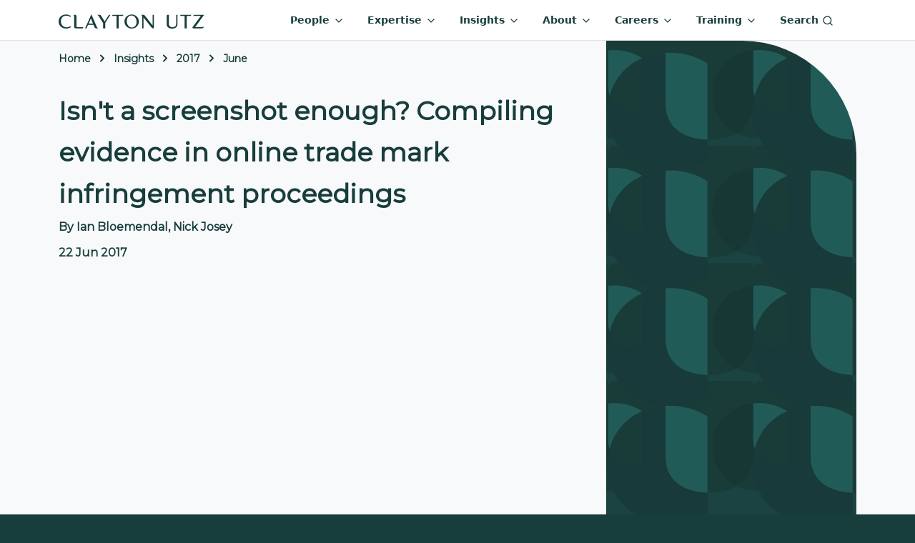

--- FILE ---
content_type: text/html; charset=utf-8
request_url: https://www.claytonutz.com/insights/2017/june/isnt-a-screenshot-enough-compiling-evidence-in-online-trade-mark-infringement-proceedings
body_size: 12801
content:




<!DOCTYPE html>
<html lang="en" class="d-flex flex-column" style="background: var(--dark-green); background-image: url(/img/bg-pattern-midnight-transparent.webp);">

<head>
    <title>Isn&#x27;t a screenshot enough? Compiling evidence in o... | Clayton Utz</title>
    
	
    <meta property="og:image" content="https://www.claytonutz.com/cfimages/CU-Insights.webp/public" />


    <meta charset="utf-8">
    <meta http-equiv="X-UA-Compatible" content="IE=edge" />
    <meta name="viewport" content="width=device-width, initial-scale=1" />
    <meta name="referrer" content="unsafe-url" />
        <meta name="description" content="Hard copies of infringing uses, and proper records of the webpage, trump screenshots." />
    
	
    <link rel="canonical" href="https://www.claytonutz.com/insights/2017/june/isnt-a-screenshot-enough-compiling-evidence-in-online-trade-mark-infringement-proceedings" />


    <!-- Montserrat font -->
    <link rel="preconnect" crossorigin href="https://fonts.googleapis.com">
    <link rel="preconnect" crossorigin href="https://fonts.gstatic.com">
    <link rel="preload" as="style" href="https://fonts.googleapis.com/css2?family=Montserrat&amp;display=swap">
    <link rel="stylesheet" href="https://fonts.googleapis.com/css2?family=Montserrat&amp;display=swap">
    <!-- End Montserrat font -->
    <!--BEGIN QUALTRICS WEBSITE FEEDBACK SNIPPET-->

    <script type='text/javascript'>

        (function(){var g=function(e,h,f,g){

        this.get=function(a){for(var a=a+"=",c=document.cookie.split(";"),b=0,e=c.length;b<e;b++){for(var d=c[b];" "==d.charAt(0);)d=d.substring(1,d.length);if(0==d.indexOf(a))return d.substring(a.length,d.length)}return null};

        this.set=function(a,c){var b="",b=new Date;b.setTime(b.getTime()+6048E5);b="; expires="+b.toGMTString();document.cookie=a+"="+c+b+"; path=/; "};

        this.check=function(){var a=this.get(f);if(a)a=a.split(":");else if(100!=e)"v"==h&&(e=Math.random()>=e/100?0:100),a=[h,e,0],this.set(f,a.join(":"));else return!0;var c=a[1];if(100==c)return!0;switch(a[0]){case "v":return!1;case "r":return c=a[2]%Math.floor(100/c),a[2]++,this.set(f,a.join(":")),!c}return!0};

        this.go=function(){if(this.check()){var a=document.createElement("script");a.type="text/javascript";a.src=g;document.body&&document.body.appendChild(a)}};

        this.start=function(){var t=this;"complete"!==document.readyState?window.addEventListener?window.addEventListener("load",function(){t.go()},!1):window.attachEvent&&window.attachEvent("onload",function(){t.go()}):t.go()};};

        try{(new g(100,"r","QSI_S_ZN_eE98P0ThYtV4Z8O","https://znee98p0thytv4z8o-claytonutz.siteintercept.qualtrics.com/SIE/?Q_ZID=ZN_eE98P0ThYtV4Z8O")).start()}catch(i){}})();

    </script>
    <div id='ZN_eE98P0ThYtV4Z8O'><!--DO NOT REMOVE-CONTENTS PLACED HERE--></div>

    <!--END WEBSITE FEEDBACK SNIPPET-->

    <script type="text/javascript">
        (function() {
          var didInit = false;
          function initMunchkin() {
            if(didInit === false) {
              didInit = true;
              Munchkin.init('682-JJA-780');
            }
          }
          var s = document.createElement('script');
          s.type = 'text/javascript';
          s.async = true;
          s.src = '//munchkin.marketo.net/munchkin.js';
          s.onreadystatechange = function() {
            if (this.readyState == 'complete' || this.readyState == 'loaded') {
              initMunchkin();
            }
          };
          s.onload = initMunchkin;
          document.getElementsByTagName('head')[0].appendChild(s);
        })();
    </script>
    <script type="text/javascript">

        (function(c,l,a,r,i,t,y){

            c[a]=c[a]||function(){(c[a].q=c[a].q||[]).push(arguments)};

            t=l.createElement(r);t.async=1;t.src="https://www.clarity.ms/tag/"+i;

            y=l.getElementsByTagName(r)[0];y.parentNode.insertBefore(t,y);

        })(window, document, "clarity", "script", "btggj6d6q9");

    </script>

    <style>
        
    </style>


    <link href="/sb/registered-css-bundle.css.v7" rel="stylesheet" />
    
</head>
<!-- Google tag (gtag.js) -->
<script async src="https://www.googletagmanager.com/gtag/js?id=G-JJ6H86W41E"></script>
<script>
    window.dataLayer = window.dataLayer || [];
    function gtag(){dataLayer.push(arguments);}
    gtag('js', new Date());

    gtag('config', 'G-JJ6H86W41E');
</script>

<!-- Start of HubSpot Embed Code -->

<script type="text/javascript" id="hs-script-loader" async defer src="//js-ap1.hs-scripts.com/441881041.js"></script>

<!-- End of HubSpot Embed Code -->

<body class="flex-grow-1" data-content-id="3762" data-content-key="0b8c0d72-193f-411b-8f3d-901cde1ecf7b" data-content-folderpath="-1,1248,1483,3628,3755,3762" data-content-url="/insights/2017/june/isnt-a-screenshot-enough-compiling-evidence-in-online-trade-mark-infringement-proceedings">
    <form method="post" id="form-pageview">
        <input type="hidden" name="key" value="0b8c0d72-193f-411b-8f3d-901cde1ecf7b" />
        <input type="hidden" name="url" value="/insights/2017/june/isnt-a-screenshot-enough-compiling-evidence-in-online-trade-mark-infringement-proceedings" />
        <input type="hidden" name="folderPath" value="-1,1248,1483,3628,3755,3762" />
    <input name="__RequestVerificationToken" type="hidden" value="CfDJ8L3vD7YZNaVBswHkuV2gCDFD72WYfjBjXPzMK1x31qTDSwSW74B0Gs1tHbeVjGpP9GotiKnIoLNMB5kQyKIUg2qmQn2oT49OW0C4P9mlijcsfk1tzlnmFVOELx-3WHhCmXjtzKpXOqkcadW-xNE_NOg" /></form>

    

<nav id="top-nav" class="navbar navbar-expand-lg">
    <div class="container">
        <a class="navbar-brand" href="/" aria-label="Home">
            <img src="https://www.claytonutz.com/cfimages/claytonutz.svg/public" alt="" width="204" height="20" />
        </a>
        <div>
            <a class="me-3 d-lg-none" aria-current="page" href="#collapse-nav-search" role="button"
               data-bs-toggle="collapse" data-hide-again="true" data-hide=".nav-level-1" aria-expanded="false">
                <i class="icon-s2" data-feather="search"></i>
            </a>
            <button class="navbar-toggler" type="button" data-bs-toggle="offcanvas"
                    data-bs-target="#navbarSupportedContent" aria-controls="navbarSupportedContent" aria-expanded="false"
                    aria-label="Toggle navigation">
                <span class="navbar-toggler-icon"></span>
            </button>
        </div>
        <div class="offcanvas offcanvas-end" id="navbarSupportedContent">
            <div class="offcanvas-header">
                <img src="https://www.claytonutz.com/cfimages/claytonutz.svg/public" alt="" width="204" height="20" />
                <button type="button" class="btn-close" data-hide=".collapse" data-bs-dismiss="offcanvas"
                        aria-label="Close"></button>
            </div>
            <ul class="mb-2 mb-lg-0 me-3 navbar-nav justify-content-end">
                <li class="nav-item dropdown">
                    <a class="nav-link" href="#collapse-nav-people" role="button" data-bs-toggle="collapse"
                       data-hide-again="true" data-hide=".nav-level-1" aria-expanded="false"
                       aria-controls="collapse-nav-people">
                        People <i class="icon-s1 d-none d-xl-inline" data-feather="chevron-down"></i>
                    </a>
                </li>
                <li class="nav-item dropdown">
                    <a class="nav-link " href="#collapse-nav-expertise" role="button" data-bs-toggle="collapse"
                       data-hide-again="true" data-hide=".nav-level-1" aria-expanded="false">
                        Expertise <i class="icon-s1 d-none d-xl-inline" data-feather="chevron-down"></i>
                    </a>
                </li>
                <li class="nav-item dropdown">
                    <a class="nav-link" href="#collapse-nav-insights" role="button" data-bs-toggle="collapse"
                       data-hide-again="true" data-hide=".nav-level-1" aria-expanded="false">
                        Insights <i class="icon-s1 d-none d-xl-inline" data-feather="chevron-down"></i>
                    </a>
                </li>
                <li class="nav-item dropdown">
                    <a class="nav-link " href="#collapse-nav-about" role="button" data-bs-toggle="collapse"
                       data-hide-again="true" data-hide=".nav-level-1" aria-expanded="false">
                        About <i class="icon-s1 d-none d-xl-inline" data-feather="chevron-down"></i>
                    </a>
                </li>
                <li class="nav-item dropdown">
                    <a class="nav-link " href="#collapse-nav-careers" role="button" data-bs-toggle="collapse"
                       data-hide-again="true" data-hide=".nav-level-1" aria-expanded="false">
                        Careers <i class="icon-s1 d-none d-xl-inline" data-feather="chevron-down"></i>
                    </a>
                </li>
                <li class="nav-item dropdown">
                    <a class="nav-link " href="#collapse-nav-training" role="button" data-bs-toggle="collapse"
                       data-hide-again="true" data-hide=".nav-level-1" aria-expanded="false">
                        Training <i class="icon-s1 d-none d-xl-inline" data-feather="chevron-down"></i>
                    </a>
                </li>
                <li class="nav-item d-none d-lg-block">
                    <a class="nav-link" aria-current="page" href="#collapse-nav-search" role="button"
                       data-bs-toggle="collapse" data-hide-again="true" data-hide=".nav-level-1"
                       aria-expanded="false">Search <i class="icon-s1" data-feather="search"></i></a>
                </li>
            </ul>
        </div>
        <!-- #region People DropDown -->
        <div class="collapse collapse-nav nav-level-1" id="collapse-nav-people">
            <div class="card card-body">
                <div class="container">
                    <div class="row">
                        <div class="col-12 col-lg-4">
                            <div class="bg-green h-100">
                                <div class="bg-body h-100" style="border-bottom-right-radius:5rem;">
                                    <div class="d-flex d-lg-none display-8 mb-4" data-hide=".collapse">
                                        <i class="me-2 icon-s1" data-feather="chevron-left"></i> Menu
                                    </div>
                                    <div class="display-2">People</div>
                                    <p>
                                        Your partners in success, blending deep legal knowledge with a genuine
                                        understanding of your needs.
                                    </p>
                                    <a href="/people" class="btn btn-primary btn-exp">Explore all people</a>
                                </div>
                            </div>
                        </div>

                        <div class="col-12 col-lg-8">
                            <div class="d-none d-lg-block">
                                <div class="display-3 mb-3">Find people by name</div>
                                <div class="d-flex justify-content-between py-1 cusearch-autocomplete-container mb-5 mb-lg-0 position-relative">
                                    <div class="me-2 flex-grow-1">
                                        <input autocomplete="off" type="text" data-doctypes="peopleProfile" data-searchfields="Name,SearchBoosters" class="rounded-pill w-100 cusearch-autocomplete-input" />
                                        <div class="cusearch-autocomplete-results hidden">
                                            <div class="cusearch-autocomplete-results-inner">
                                            </div>
                                        </div>
                                    </div>
                                    <button type="button"
                                            class="btn btn-primary btn-icon col rounded-pill ms-1 autocomplete-people-btn"
                                            style="flex: 0 0 82px;">
                                        <i data-feather="search"></i>
                                    </button>
                                </div>
                            </div>
                            <div class="display-3 my-3">Explore people by service</div>
                            <div class="nav-tile-ctr">
                                <a class="nav-tile"
                                   href="/search/people-search?keyword=&expertise=f8f2f1d8a874495a8417261443d861c6&SortBy=T">
                                    <img alt="" width="48" height="48" src="https://www.claytonutz.com/cfimages/Advisory.svg/public" data-class="services-list-icons icon-s3">
                                    Advisory
                                </a>
                                <a class="nav-tile align-items-center"
                                   href="/search/people-search?keyword=&expertise=4228543cb2ad445eb202ddc896ab84cf&SortBy=T">
                                    <img alt="" width="48" height="48" src="https://www.claytonutz.com/cfimages/Disputes.svg/public" data-class="services-list-icons icon-s3">
                                    Disputes
                                </a>
                                <a class="nav-tile"
                                   href="/search/people-search?keyword=&expertise=fc783d0f43234165b79b9b06a1b68dd0&SortBy=T">
                                    <img alt="" width="48" height="48" src="https://www.claytonutz.com/cfimages/Projects.svg/public" data-class="services-list-icons icon-s3">
                                    Projects
                                </a>
                                <a class="nav-tile"
                                   href="/search/people-search?keyword=&expertise=c74f545495e04ba99cb69170278d3e3a&SortBy=T">
                                    <img alt="" width="48" height="48" src="https://www.claytonutz.com/cfimages/Regulatory.svg/public" data-class="services-list-icons icon-s3">
                                    Regulatory
                                </a>
                                <a class="nav-tile"
                                   href="/search/people-search?keyword=&expertise=30111355416f410386c58b2cf8007aaa&SortBy=T">
                                    <img alt="" width="48" height="48" src="https://www.claytonutz.com/cfimages/Transactional.svg/public" classdata-class="services-list-icons icon-s3">
                                    Transactions
                                </a>
                            </div>
                        </div>
                    </div>
                </div>
            </div>
        </div>
        <!-- #endregion -->
        <!-- #region expertise -->
        <div class="collapse collapse-nav nav-level-1" id="collapse-nav-expertise">
            <div class="card card-body">
                <div class="container">
                    <div class="row">
                        <div class="col-sm-12 col-md-4">
                            <div>
                                <div class="d-flex d-lg-none display-8 mb-4" data-hide=".collapse">
                                    <i class="me-2 icon-s1" data-feather="chevron-left"></i> Menu
                                </div>

                                <div class="display-2">Expertise</div>
                                <p>
                                    Whatever your business needs, we've got the expertise to help you succeed.
                                </p>
                                <a href="/expertise" class="btn btn-primary rounded-pill mb-4">
                                    Explore
                                    all expertise
                                </a>
                            </div>
                        </div>
                        <div class="col-sm-12 col-md-4">
                            <div class="display-4 mb-2">Find services</div>
                            <a href="/services/advisory"
                               class="color-dark-green nav-li2 me-3">
                                <img alt="" src="https://www.claytonutz.com/cfimages/Advisory.svg/public" width="48" height="48" class="services-list-icons icon-s2">
                                Advisory
                            </a>
                            <a href="/services/dispute-resolution"
                               class="color-dark-green nav-li2 me-3">
                                <img alt="" src="https://www.claytonutz.com/cfimages/Disputes.svg/public" width="48" height="48" class="services-list-icons icon-s2">Disputes
                            </a>
                            <a href="/services/projects"
                               class="color-dark-green nav-li2 me-3">
                                <img alt="" src="https://www.claytonutz.com/cfimages/Projects.svg/public" width="48" height="48" class="services-list-icons icon-s2">
                                Projects
                            </a>
                            <a href="/services/regulatory"
                               class="color-dark-green nav-li2 me-3">
                                <img alt="" src="https://www.claytonutz.com/cfimages/Regulatory.svg/public" width="48" height="48" class="services-list-icons icon-s2">
                                Regulatory
                            </a>
                            <a href="/services/transactions"
                               class="color-dark-green nav-li2 me-3">
                                <img alt="" src="https://www.claytonutz.com/cfimages/Transactional.svg/public" width="48" height="48" class="services-list-icons icon-s2">
                                Transactions
                            </a>
                        </div>
                        <div class="col-sm-12 col-md-4 transition-zero nav-expertise-sub md-mh-330" id="expertise-spotlight">
                            <div class="display-4 mb-2">Explore by sector</div>

                            <a href="/sectors/consumer-retail" class="nav-li2">
                                <img alt="" width="32" height="32" src="https://www.claytonutz.com/cfimages/Retail.svg/public" data-class="icon-s2">
                                Consumer &amp; Retail
                            </a>
                            <a href="/sectors/digital-economy" class="nav-li2">
                                <img alt="" width="32" height="32" src="https://www.claytonutz.com/cfimages/Digital Economy.svg/public" data-class="icon-s2">
                                Digital Economy
                            </a>
                            <a href="/sectors/energy" class="nav-li2">
                                <img alt="" width="32" height="32" src="https://www.claytonutz.com/cfimages/Energy.svg/public" data-class="icon-s2">
                                Energy
                            </a>
                            <a href="/sectors/esg-sustainable-business" class="nav-li2">
                                <img alt="" width="32" height="32" src="https://www.claytonutz.com/cfimages/ESG.svg/public" data-class="icon-s2">
                                ESG &amp; Sustainable Business
                            </a>
                            <a href="/sectors/financial-services" class="nav-li2">
                                <img alt="" width="32" height="32" src="https://www.claytonutz.com/cfimages/Banks.svg/public" data-class="icon-s2">
                                Financial Services
                            </a>
                            <a href="/sectors/healthcare-pharmaceuticals" class="nav-li2">
                                <img alt="" width="32" height="32" src="https://www.claytonutz.com/cfimages/Health.svg/public" data-class="icon-s2">
                                Healthcare &amp; Pharmaceuticals
                            </a>
                            <a href="/sectors/housing" class="nav-li2">
                                <img alt="" width="32" height="32" src="https://www.claytonutz.com/cfimages/Housing.svg/public" data-class="icon-s2">
                                Housing
                            </a>
                            <a href="/sectors/infrastructure" class="nav-li2">
                                <img alt="" width="32" height="32" src="https://www.claytonutz.com/cfimages/Infrastructure.svg/public" data-class="icon-s2">
                                Infrastructure
                            </a>
                            <a href="/sectors/logistics-supply-chains" class="nav-li2">
                                <img alt="" width="32" height="32" src="https://www.claytonutz.com/cfimages/Logistics.svg/public" data-class="icon-s2">
                                Logistics &amp; Supply Chains
                            </a>
                            <a href="/sectors/mining-critical-minerals" class="nav-li2">
                                <img alt="" width="32" height="32" src="https://www.claytonutz.com/cfimages/Mining.svg/public" data-class="icon-s2">
                                Mining &amp; Critical Minerals
                            </a>
                            <a href="/sectors/private-capital" class="nav-li2">
                                <img alt="" width="32" height="32" src="https://www.claytonutz.com/cfimages/Capital.svg/public" data-class="icon-s2">
                                Private Capital
                            </a>
                            <a href="/sectors/public-sector" class="nav-li2">
                                <img alt="" width="32" height="32" src="https://www.claytonutz.com/cfimages/Government.svg/public" data-class="icon-s2">
                                Public Sector
                            </a>
                            <a href="/sectors/sports-media" class="nav-li2">
                                <img alt="" width="32" height="32" src="https://www.claytonutz.com/cfimages/Sports Media.svg/public" data-class="icon-s2">
                                Sports &amp; Media
                            </a>
                        </div>
                    </div>
                </div>
            </div>
        </div>
        <!-- #endregion expertise-->
        <!-- #region insights -->
        <div class="collapse collapse-nav nav-level-1" id="collapse-nav-insights">
            <div class="card card-body">
                <div class="container">
                    <div class="row">
                        <div class="d-flex d-lg-none display-8 mb-4" data-hide=".collapse">
                            <i class="me-2 icon-s1"
                               data-feather="chevron-left"></i> Menu
                        </div>
                        <div class="col-12 col-lg-4">
                            <div class="bg-green h-100">
                                <div class="bg-body h-100" style="border-bottom-right-radius:5rem;">
                                    <div class="display-4 mb-2">Insights</div>
                                    <p class="pe-4">
                                        Access insights that resonate with you – where current knowledge meets your
                                        ever-evolving legal and business requirements.
                                    </p>
                                    <a href="/insights" class="btn btn-primary btn-exp">Explore all insights</a>
                                </div>
                            </div>
                        </div>

                        <div class="col-12 col-lg-8">
                            <div class="d-none d-lg-block">
                                <div class="display-3 mb-3">Find insights by keyword</div>
                                <div class="d-flex justify-content-between py-1 cusearch-autocomplete-container mb-5 mb-lg-0 position-relative">
                                    <div class="me-2 flex-grow-1">
                                        <input autocomplete="off" type="text" data-doctypes="insight" class="rounded-pill w-100 cusearch-autocomplete-input" />
                                        <div class="cusearch-autocomplete-results hidden">
                                            <div class="cusearch-autocomplete-results-inner">
                                            </div>
                                        </div>
                                    </div>
                                    <button type="button"
                                            class="btn btn-primary btn-icon col rounded-pill ms-1 autocomplete-insights-btn"
                                            style="flex: 0 0 82px;">
                                        <i data-feather="search"></i>
                                    </button>
                                </div>
                            </div>
                            <div class="display-3 my-3">Explore insights by service</div>
                            <div class="nav-tile-ctr">
                                <a class="nav-tile"
                                   href="/search/insights-search?keyword=&expertise=f8f2f1d8a874495a8417261443d861c6">
                                    <img alt="" src="https://www.claytonutz.com/cfimages/Advisory.svg/public" width="48" height="48" class="services-list-icons icon-s3">
                                    Advisory
                                </a>
                                <a class="nav-tile align-items-center"
                                   href="/search/insights-search?keyword=&expertise=4228543cb2ad445eb202ddc896ab84cf">
                                    <img alt="" src="https://www.claytonutz.com/cfimages/Disputes.svg/public" width="48" height="48" class="services-list-icons icon-s3">
                                    Disputes
                                </a>
                                <a class="nav-tile"
                                   href="/search/insights-search?keyword=&expertise=fc783d0f43234165b79b9b06a1b68dd0">
                                    <img alt="" src="https://www.claytonutz.com/cfimages/Projects.svg/public" width="48" height="48" class="services-list-icons icon-s3">
                                    Projects
                                </a>
                                <a class="nav-tile"
                                   href="/search/insights-search?keyword=&expertise=c74f545495e04ba99cb69170278d3e3a">
                                    <img alt="" src="https://www.claytonutz.com/cfimages/Regulatory.svg/public" width="48" height="48" class="services-list-icons icon-s3">
                                    Regulatory
                                </a>
                                <a class="nav-tile"
                                   href="/search/insights-search?keyword=&expertise=30111355416f410386c58b2cf8007aaa">
                                    <img alt="" src="https://www.claytonutz.com/cfimages/Transactional.svg/public" width="48" height="48" class="services-list-icons icon-s3">
                                    Transactions
                                </a>
                            </div>
                        </div>
                    </div>
                </div>
            </div>
        </div>
        <!-- #endregion insights-->
        <!-- #region training dropdown -->
        <div class="collapse collapse-nav nav-level-1" id="collapse-nav-training">
            <div class="card card-body">
                <div class="container">
                    <div class="row gx-3">
                        <div class="d-flex d-lg-none display-8 mb-4" data-hide=".collapse">
                            <i class="me-2 icon-s1"
                               data-feather="chevron-left"></i> Menu
                        </div>

                        <div class="col-12 col-md-4">
                            <div class="display-4 mb-2">Training</div>
                            <p>Training that's not just about learning, but about advancing your career.</p>
                            <a href="/training-program" class="btn-exp btn btn-outline-secondary">Explore</a>
                        </div>
                        <div class="col-12 col-md-4">
                            <div class="display-4 mb-2">Explore</div>
                            <a href="/training-program/all-available-training?keyword=" class="nav-li">
                                Search available training
                            </a>
                            <a href="/training-program/customised-training" class="nav-li">
                                Customised
                                training
                            </a>
                            <a href="https://cletv.claytonutz.com" class="nav-li">CLE TV</a>
                        </div>
                        <div class="col-12 col-md-4">
                            <div class="display-4 mb-2">Training areas</div>
                            <a href="/training-program/negotiation-skills" class="nav-li">Negotiation skills</a>
                            <a href="/training-program/public-sector" class="nav-li">Public sector law</a>
                            <a href="/training-program/contract-law" class="nav-li">Contract law</a>
                            <a href="/training-program/commercial-litigation" class="nav-li">Commercial litigation</a>
                            <a href="/training-program/energy-and-resources" class="nav-li">Energy and resource law</a>
                            <a href="/training-program/intellectual-property-technology-training" class="nav-li">
                                Intellectual
                                property and technology
                            </a>
                        </div>
                    </div>
                </div>
            </div>
        </div>
        <!-- #endregion -->
        <!-- #region careers dropdown -->
        <div class="collapse collapse-nav nav-level-1" id="collapse-nav-careers">
            <div class="card card-body">
                <div class="container">
                    <div class="row gx-3">
                        <div class="d-flex d-lg-none display-8 mb-4" data-hide=".collapse">
                            <i class="me-2 icon-s1"
                               data-feather="chevron-left"></i> Menu
                        </div>

                        <div class="col-12 col-md-4">
                            <div class="display-4 mb-2">Careers</div>
                            <p>
                                Build a career that's as individual as you are, in an environment that celebrates your
                                unique talents.
                            </p>
                            <a href="/careers" class="btn-exp btn btn-outline-secondary">Explore</a>
                        </div>
                        <div class="col-12 col-md-4">
                            <div class="display-4 mb-2">Explore Careers</div>
                            <a href="/careers/legal-professionals" class="nav-li">Legal Professionals</a>
                            <a href="/careers/forensic-technology-services" class="nav-li">Forensic & Technology Services</a>
                            <a href="/careers/business-advisory-services" class="nav-li">Business Advisory Services</a>
                            <a href="/careers/cu-connect" class="nav-li">CU Connect - Contracting Opportunities</a>
                            <a href="/careers/early-careers" class="nav-li">Early Careers</a>
                        </div>
                        <div class="col-12 col-md-4">
                            <div class="display-4 mb-2 mt-4 mt-lg-0">Apply</div>
                            <a target="_blank" href="https://claytonutz.wd3.myworkdayjobs.com/Claytonutz1"
                               class="btn btn-outline-secondary rounded-pill">See our current opportunities</a>
                        </div>
                    </div>
                </div>
            </div>
        </div>
        <!-- #endregion -->
        <!-- #region about -->
        <div class="collapse collapse-nav nav-level-1" id="collapse-nav-about">
            <div class="card card-body">
                <div class="container">
                    <div class="row gx-3">
                        <div class="d-flex d-lg-none display-8 mb-4" data-hide=".collapse">
                            <i class="me-2 icon-s1"
                               data-feather="chevron-left"></i> Menu
                        </div>

                        <div class="col-12 col-md-4">
                            <div class="display-4 mb-2">About</div>
                            <p class="pe-5">
                                As one of Australia's leading law firms,
                                Clayton Utz gives confident, innovative and incisive legal advice.
                            </p>
                            <a href="/about" class="btn-exp btn btn-outline-secondary">Explore</a>
                        </div>
                        <div class="col-12 col-md-8">
                            <div class="display-4 mb-3">Discover</div>
                            <div class="row">
                                <div class="col-12 col-md-4">
                                    <div class="display-5 mb-2">Who we are</div>
                                    <ul class="list-unstyled">
                                        <li class="nav-li">
                                            <a href="/about/media-releases?keyword=&SortBy=DDesc">Media & News</a>
                                        </li>
                                        <li class="nav-li">
                                            <a href="/about/awards">Awards</a>
                                        </li>
                                        <li class="nav-li">
                                            <a href="/about/firm-structure">Firm Structure</a>
                                        </li>
                                        <li class="nav-li">
                                            <a href="/about/alumniplus">Alumni</a>
                                        </li>
                                    </ul>
                                </div>
                                <div class="col-12 col-md-4">
                                    <div class="display-5 mb-2">Our impact</div>
                                    <ul class="list-unstyled">
                                        <li class="nav-li">
                                            <a href="/about/pro-bono-practice/pro-bono-at-clayton-utz">Pro Bono</a>
                                        </li>
                                        <li class="nav-li">
                                            <a href="/about/clayton-utz-and-the-arts">
                                                Clayton
                                                Utz and the arts
                                            </a>
                                        </li>
                                        <li class="nav-li">
                                            <a href="/about/esg">ESG</a>
                                        </li>
                                    </ul>
                                </div>
                                <div class="col-12 col-md-4">
                                    <div class="display-5 mb-2">Where we are</div>
                                    <ul class="list-unstyled">
                                        <li class="nav-li">
                                            <a href="/about/brisbane-office">Brisbane</a>
                                        </li>
                                        <li class="nav-li">
                                            <a href="/about/canberra-office">Canberra</a>
                                        </li>
                                        <li class="nav-li">
                                            <a href="/about/darwin-office">Darwin</a>
                                        </li>
                                        <li class="nav-li">
                                            <a href="/about/melbourne-office">Melbourne</a>
                                        </li>
                                        <li class="nav-li">
                                            <a href="/about/perth-office">Perth</a>
                                        </li>
                                        <li class="nav-li">
                                            <a href="/about/sydney-office">Sydney</a>
                                        </li>
                                    </ul>
                                </div>
                            </div>
                        </div>
                        <div class="col-12 col-md-4">
                        </div>
                    </div>
                </div>
            </div>
        </div>
        <!-- #endregion about-->
        <!-- #region search -->
        <div class="collapse collapse-nav nav-level-1" id="collapse-nav-search">
            <div class="card card-body">
                <div class="container nav-search-container">
                    <div class="display-2">Search</div>
                    <div class="d-flex justify-content-between py-1 cusearch-autocomplete-container">
                        <div class="position-relative col-8 col-md-10 me-2">
                            <input autocomplete="off" type="text" class="rounded-pill w-100 cusearch-autocomplete-input" />

                            <div class="cusearch-autocomplete-results hidden">
                                <div class="cusearch-autocomplete-results-inner">
                                </div>
                            </div>
                        </div>
                        <button type="button" class="btn btn-primary btn-icon col rounded-pill ms-1 autocomplete-btn" aria-label="Search">
                            <i data-feather="search"></i>
                        </button>
                    </div>
                </div>
            </div>
        </div>
        <!-- #endregion search-->
    </div>
</nav>

<style>
    .transition-zero {
        transition: none;
    }

    li.nav-item {
        margin: 0 0.5rem;
    }

    .navbar .collapse-nav {
        position: absolute;
        top: 100%;
        width: 100%;
        left: 0px;
        z-index: 1046;
    }

    .btn {
        border-radius: 0
    }

    .nav-search-container {
        max-width: 800px;
    }

    #top-nav .display-2 {
        padding-bottom: 1rem;
    }

    .nav-li {
        display: flex;
        justify-content: space-between;
        margin-right: 1rem;
        margin-bottom: 1rem;
        border-bottom: var(--bs-border-width) var(--bs-border-style) var(--bs-border-color) !important;
    }

    .nav-li2 {
        display: flex;
        align-items: center;
        border-bottom: var(--bs-border-width) var(--bs-border-style) var(--bs-border-color) !important;
        margin-bottom: 1rem;
    }

    .nav-tile {
        margin: 0.25rem;
        color: var(--dark-green);
        flex-direction: row;
        display: flex;
        align-items: center;
    }

    .nav-tile-ctr {
        display: flex;
        flex-wrap: wrap;
        justify-content: space-between;
    }

    .btn-exp {
        border-radius: 50rem;
        margin-top: 1rem;
        margin-bottom: 3rem;
        padding-left: 1rem;
        padding-right: 1rem;
    }

    @media (min-width: 768px) {
        .nav-tile {
            flex-direction: column !important;
            align-items: baseline;
        }
    }

    @media (max-width: 768px) {
        .nav-tile-ctr {
            flex-direction: column;
        }
    }

    @media (max-width: 992px) {
        .btn-exp {
            margin-bottom: 1rem;
        }
    }
</style>
<main id="page-content" role="main" class="position-relative d-flex flex-column flex-grow-1">
	

<script defer src="/scripts/chartjs.umd.min.js"></script>
<script defer src="/scripts/chartjs-data-labels.min.js"></script>
<script defer src="/scripts/chartjshelper.min.js"></script>

<div class="bg-body-tertiary">
    <div class="container">
        <div class="d-lg-flex">
            <div class="flex-grow-1 pe-4">
                    <div id="breadcrumbs-container" class="d-flex justify-content-between pt-3">
        <ol itemscope="" itemtype="https://schema.org/BreadcrumbList" class="breadcrumb" aria-labelledby="breadcrumblabel">
                <li itemprop="itemListElement" itemscope="itemscope" itemtype="https://schema.org/ListItem"
                    class="breadcrumb-item">
                    <a itemprop="item" href="/"><span itemprop="name">Home</span></a>
                    <meta itemprop="position" content="1">
                </li>
                <li itemprop="itemListElement" itemscope="itemscope" itemtype="https://schema.org/ListItem"
                    class="breadcrumb-item">
                    <a itemprop="item" href="/insights"><span itemprop="name">Insights</span></a>
                    <meta itemprop="position" content="2">
                </li>
                <li itemprop="itemListElement" itemscope="itemscope" itemtype="https://schema.org/ListItem"
                    class="breadcrumb-item">
                    <a itemprop="item" href="/insights/2017"><span itemprop="name">2017</span></a>
                    <meta itemprop="position" content="3">
                </li>
                <li itemprop="itemListElement" itemscope="itemscope" itemtype="https://schema.org/ListItem"
                    class="breadcrumb-item">
                    <a itemprop="item" href="/insights/2017/june"><span itemprop="name">June</span></a>
                    <meta itemprop="position" content="4">
                </li>

        </ol>
    </div>

                <div class="d-flex justify-content-center flex-column py-3">
                    <div id="insights-heading-container" class="d-flex flex-column gap-4">
                        <h1>
                            Isn&#x27;t a screenshot enough? Compiling evidence in online trade mark infringement proceedings
                        </h1>
                        <div class="display-7">
                            <div id="manual-authors" class="mb-3">
                                By Ian Bloemendal, Nick Josey
                            </div>
                            <div class="d-flex gap-3">
                                    <div id="authors">
                                        22 Jun 2017
                                    </div>
                                <div id="ttr-container" class="d-flex ms-5">
                                    <span id="ttr" style="min-width: 200px">
                                        
                                    </span>
                                </div>
                            </div>
                        </div>
                    </div>
                </div>
            </div>
            <div class="d-none d-lg-flex hero-image-container">
                <img id="hero-image" src="/img/bg-pattern-midnight.webp" alt="">
            </div>
        </div>
    </div>
</div>
<div id="top-green-bar" class="bg-green py-5 curved-image-bottom-left mb-5">
    <div class="container">
        <p>Hard copies of infringing uses, and proper records of the webpage, trump screenshots.</p>
    </div>
</div>

<div class="umb-block-list">

<div class="  ">
    <div class="container">
        <div class="row">
            <div class="col">
                <p>In the digital age, material posted on the Internet can be removed within seconds of it first appearing. Where that material involves the unauthorised use of trade marks, it can be difficult to compile evidence in support of a claim - but not impossible. There are some basic steps you should take when becoming aware of a potential infringement.</p>
<p><strong>Types of evidence that could prove online trade mark infringement</strong></p>
<p>When taking action against a party for online trade mark infringement, a person may seek to put into evidence different types of material to support their claim, including, for example:</p>
<ul>
    <li>print-outs of the material showing the page's URL, and date the material was accessed;</li>
    <li>screenshots of the page;</li>
    <li>archived copies of the page, often accessed via <a href="https://archive.org/web/">the Wayback Machine, an online source that stores imaged copies of webpages at various dates and times</a>;</li>
    <li>statements from individuals that have accessed the page, with a clear description of the material that they viewed; and</li>
    <li>a record of who owns the page's URL, and its source code at the particular date in question.</li>
</ul>
<p><strong>Weight given to that evidence</strong></p>
<p>A common misconception is that all evidence is good evidence. This is unfortunately not the case. The Court treats evidence differently, depending on things like: </p>
<ul>
    <li>the time it was obtained;</li>
    <li>the source of the material; and</li>
    <li>whether the probative value of the evidence is outweighed by the potential prejudice suffered by the other party.</li>
</ul>
<p>As to this last point, the Court has the discretion to exclude evidence where the prejudice outweighs the probative value obtained, or may just give it limited weight. The weight will also often depend on what that evidence is seeking to prove. For example:</p>
<ul>
    <li>print-outs of a page tend to prove the location of the material and the date on which that material was shown on the page;</li>
    <li>although screenshots can be useful, they may be categorised as hearsay. The screenshot is essentially another document and, presuming the taker of the screenshot is not the author of page, cannot be relied upon to prove things like the contents of the web page, the URL address, etc.;</li>
    <li>archived pages, while similar to print outs in theory, can be difficult to verify. We explore this further below; and</li>
    <li>statements from industry participants or consumers as to their perception of the material is often crucial to proving things like whether there was actual confusion created by the material.</li>
</ul>
<p>The question as to whether archived pages from sources like the Wayback Machine should be entered as evidence is an interesting one. Of particular concern is that no one really seems to know who maintains the records kept within such archives, and whether it is in fact accurate as to what appeared at the particular URL on the date in question. It has, in the past, been described by the Australian Trademarks Office as "inherently unreliable", so it should not be relied upon solely as proof as to what existed on the page in question on that particular date. </p>
<p><strong>Case study: Shape Shopfitters Pty Ltd v Shape Australia Pty Ltd</strong></p>
<p>In the recent decision of Shape Shopfitters Pty Ltd v Shape Australia Pty Ltd (No 2) [2017] FCA 474, Justice Mortimer ruled that printouts of certain third-party websites were inadmissible on the basis that:</p>
<ul>
    <li>they were hearsay; and </li>
    <li>they were unfairly prejudicial, which outweighed the probative value of the material to proving any fact in issue.</li>
</ul>
<p>Both parties were commercial construction companies. Shape Shopfitters Pty Ltd had practised under that name since July 2012, while Shape Australia Pty Ltd changed its name from ISIS Group Australia in October 2015 (for reasons that Justice Mortimer described as "immediately obvious"). Shape Shopfitters thereafter commenced action for misleading and deceptive conduct, passing off and for alleged infringement of a number of registered trademarks (which included SHAPE as an essential feature of the marks). </p>
<p>In defending the allegations, a representative of Shape Australia exhibited to an affidavit, amongst other things, a series of: </p>
<ul>
    <li>printouts of searches of ASIC and Australian Business Register records other entities with the word SHAPE in their name such as "Shape Project Management Pty Ltd&rdquo;, &ldquo;Shape Builders Pty Ltd&rdquo;, &ldquo;Shape Joinery &amp; Design Pty Ltd&rdquo;, &ldquo;Shape Fitouts Pty Ltd&rdquo;, and &ldquo;Shape Finance (Aust) Pty Ltd&rdquo;; and</li>
    <li>screenshots of archived Internet material that showed previous versions of pages, including a number of web pages that had been accessed through the Wayback Machine.</li>
</ul>
<p>No objection was taken to the printouts of records obtained from ASIC or the Australian Business Register (presumably because those searches related to public records). However objection was taken to the Internet search evidence. Notably also, no evidence was led from consumers as to what they would have perceived from the material. </p>
<p>Shape Shopfitters argued the evidence had no probative value when it came to showing a proliferation in the relevant marketplace of the use of the word &ldquo;shape&rdquo; by other businesses at or around the same time as the alleged conduct of Shape Australia. All it demonstrated, said Shape Shopfitters, was that a particular words were used on a particular date on certain websites. It could not be used to prove what happened since Shape Australia changed its name, and therefore that evidence should be excluded. Shape Shopfitters also objected on the basis of hearsay in that the person producing the searches could not give evidence about the accuracy of what was recorded and shown.</p>
<p>In finding that the material was inadmissible, the Court noted that it was of limited probative value. The material in question contributed "little by proof as to what participants in the commercial construction industry were likely to believe". All it showed was that the representative in question accessed the material on particular dates, and took screenshots.</p>
<p>The Court also showed similar disregard for the material tendered from the Wayback Machine.</p>
<p><strong>Key takeaways</strong></p>
<p>Screenshots can be a useful source of material in the Trade Marks Office (where the rules of evidence do not apply) to show infringing conduct or trademark usage. However, great caution is required if it is sought to be relied on in court, because such evidence does not always go unchallenged and if objection is taken, there is a risk it will be excluded.</p>
<p>If a person seeks to tender a screenshot as evidence of the truth of a statement it contains, it will be excluded as inadmissible hearsay. However, if it is tendered to establish the fact that the relevant statement or representation was made, then it can be admissible as direct evidence. The use to which the evidence is to be put is therefore an important consideration.</p>
<p>In light of the above, the following points emerge for consideration:</p>
<ul>
    <li>it is good practice to take a hard copy of the page immediately. A print-out is better evidence than a screenshot, as it will normally have the date and URL on the record and avoids reliance on archives for such evidence;</li>
    <li>the person that came across the infringing material should make a note of how it was accessed - whether through advertisement, search result or similar;</li>
    <li>the infringing pages should be monitored and recorded regularly (daily, or more frequently if necessary). This will provide clear evidence as to the period of use;</li>
    <li>evidence should be obtained (by affidavits or subpoena) from the individuals responsible for operating the relevant webpage that gave the results in question (particularly if it is a search engine site); and</li>
    <li>serious consideration should be given to obtaining statements from consumers to establish reputation and any confusion in the marketplace arising from the complained of conduct &ndash; for example, evidence from consumers who undertook searches for the relevant services of what they observed and believed after reviewing a particular website or other publication.</li>
</ul>
            </div>
        </div>
    </div>
</div>
<div class="  ">
    <div class="container">
        <div class="row">
            <div class="col">
                
            </div>
        </div>
    </div>
</div></div>




<div id="qualtrics-insight-survey" class="container mt-3">
</div>


    <section id="get-in-touch" class="git-cards container my-5">
        <div class="row g-3">
            <div class="col-12 git-title">
                <h2 class="fs-4 git-heading">Get in touch</h2>
            </div>


    <div class="col-12 col-md-6 col-xl-4">
        <article class="border d-flex overflow-hidden h-100" style="border-top-left-radius:3rem; ">
                    <a class="git-image-container image" href="/people/ian-bloemendal">
                        <img alt="" src="https://www.claytonutz.com/cfimages/BloemendalIan_Square.webp/Git" class="git-image">
                    </a>
            <div class="overflow-hidden">
                <div>
                    <div class="mb-0 mt-1">
                            <a class="d-block dark-green display-5 text-ellipses" href="/people/ian-bloemendal">
                                Ian Bloemendal
                            </a>

                        <div class="git-jobtitle text-ellipses display-8 fw-normal">
Partner                                <span>•</span>
                                <span>Brisbane</span>
                        </div>
                    </div>
                    <div class="d-flex flex-column mt-1 git-buttons">
                                <a href="tel:&#x2B;61 7 3292 7217" class="align-items-center d-flex display-8 p-1 fw-normal">
                                    <svg xmlns="http://www.w3.org/2000/svg" width="24" height="24" viewBox="0 0 24 24" fill="none" stroke="currentColor" stroke-width="2" stroke-linecap="round" stroke-linejoin="round" class="feather feather-phone icon-s1 me-1"><path d="M22 16.92v3a2 2 0 0 1-2.18 2 19.79 19.79 0 0 1-8.63-3.07 19.5 19.5 0 0 1-6-6 19.79 19.79 0 0 1-3.07-8.67A2 2 0 0 1 4.11 2h3a2 2 0 0 1 2 1.72 12.84 12.84 0 0 0 .7 2.81 2 2 0 0 1-.45 2.11L8.09 9.91a16 16 0 0 0 6 6l1.27-1.27a2 2 0 0 1 2.11-.45 12.84 12.84 0 0 0 2.81.7A2 2 0 0 1 22 16.92z"></path></svg>
                                    <div>&#x2B;61 7 3292 7217</div>
                                </a>
                        <a href="/cdn-cgi/l/email-protection#8ee7ece2e1ebe3ebe0eaefe2ceede2eff7fae1e0fbfaf4a0ede1e3" class="align-items-center d-flex display-8 p-1 fw-normal">
                            <svg xmlns="http://www.w3.org/2000/svg" width="24" height="24" viewBox="0 0 24 24"
                                 fill="none" stroke="currentColor" stroke-width="2" stroke-linecap="round"
                                 stroke-linejoin="round" class="feather feather-mail icon-s1 me-1">
                                <path d="M4 4h16c1.1 0 2 .9 2 2v12c0 1.1-.9 2-2 2H4c-1.1 0-2-.9-2-2V6c0-1.1.9-2 2-2z">
                                </path>
                                <polyline points="22,6 12,13 2,6"></polyline>
                            </svg>
                            <div class="text-ellipses"><span class="__cf_email__" data-cfemail="375e555b58525a525953565b77545b564e43585942434d1954585a">[email&#160;protected]</span></div>
                        </a>
                    </div>
                </div>
            </div>
        </article>
    </div>
        </div>
    </section>

<div class="container">
        <div class="d-flex flex-wrap">
                <a href="/expertise/intellectual-property" class="bubble-tag">
                    Intellectual Property
                </a>
                <a href="/expertise/litigation-and-dispute-resolution" class="bubble-tag">
                    Litigation and Dispute Resolution
                </a>
        </div>
        <div class="d-flex flex-wrap">
        </div>
</div>


<div class="my-4 container">
    <div>
        <sub><strong>Disclaimer</strong></sub>
    </div>
    <div>
        <sub>Clayton Utz communications are intended to provide commentary and general information. They should not be relied upon as legal advice. Formal legal advice should be sought in particular transactions or on matters of interest arising from this communication. Persons listed may not be admitted in all States and Territories.</sub>
    </div>
</div>

<style>
</style>

<script data-cfasync="false" src="/cdn-cgi/scripts/5c5dd728/cloudflare-static/email-decode.min.js"></script><script>
    if (window.outerWidth > 991 && document.querySelector("#insights-heading-container h1")) {
        const heading = document.querySelector("#insights-heading-container h1");
        let headingFontSize = 48;
        while (heading.offsetHeight > 150) {
            heading.style.fontSize = `${headingFontSize}px`;
            headingFontSize--;
        }
        if (headingFontSize < 48) {
            heading.style.fontSize = `${headingFontSize}px`;
        }
    }
</script>


</main>

<footer id="footer" class="text-white bg-midnight" style="background-image: url(/img/bg-pattern-midnight-transparent.webp);">
    <div class="container">
        <div class="row">
            <div class="col">
               <img src="/img/logo_white.svg" alt="" />
            </div>
        </div>
        <div class="row mt-4 g-3">
            <div class="col-12 col-md-6 col-lg-3">
                <div class="text-white display-6">Get in touch</div>
                <div class="d-flex my-3">
                    <a href="http://www.linkedin.com/company/clayton-utz" aria-label="LinkedIn"><svg xmlns="http://www.w3.org/2000/svg" width="24" height="24" viewBox="0 0 24 24" fill="none" stroke="currentColor" stroke-width="2" stroke-linecap="round" stroke-linejoin="round" class="feather feather-linkedin  stroke-1 me-3"><path d="M16 8a6 6 0 0 1 6 6v7h-4v-7a2 2 0 0 0-2-2 2 2 0 0 0-2 2v7h-4v-7a6 6 0 0 1 6-6z"></path><rect x="2" y="9" width="4" height="12"></rect><circle cx="4" cy="4" r="2"></circle></svg></a>
                    <a href="http://www.instagram.com/claytonutz" aria-label="Instagram"><svg xmlns="http://www.w3.org/2000/svg" width="24" height="24" viewBox="0 0 24 24" fill="none" stroke="currentColor" stroke-width="2" stroke-linecap="round" stroke-linejoin="round" class="feather feather-instagram  stroke-1 me-3"><rect x="2" y="2" width="20" height="20" rx="5" ry="5"></rect><path d="M16 11.37A4 4 0 1 1 12.63 8 4 4 0 0 1 16 11.37z"></path><line x1="17.5" y1="6.5" x2="17.51" y2="6.5"></line></svg></a>
                    <a href="https://www.twitter.com/claytonutz" aria-label="Twitter"><svg xmlns="http://www.w3.org/2000/svg" width="24" height="24" viewBox="0 0 24 24" fill="none" stroke="currentColor" stroke-width="2" stroke-linecap="round" stroke-linejoin="round" class="feather feather-facebook icon-s1-25 stroke-1 me-3"><polygon points="21.3,21.1 9.9,2.9 2.7,2.9 14.1,21.1 "></polygon><line x1="2.7" y1="21.1" x2="9.9" y2="14.5"></line><line x1="14.1" y1="9.5" x2="21.3" y2="2.9"></line></svg></a>
                    <a href="http://www.youtube.com/claytonutz" aria-label="Youtube"><svg xmlns="http://www.w3.org/2000/svg" width="24" height="24" viewBox="0 0 24 24" fill="none" stroke="currentColor" stroke-width="2" stroke-linecap="round" stroke-linejoin="round" class="feather feather-youtube  stroke-1 me-3"><path d="M22.54 6.42a2.78 2.78 0 0 0-1.94-2C18.88 4 12 4 12 4s-6.88 0-8.6.46a2.78 2.78 0 0 0-1.94 2A29 29 0 0 0 1 11.75a29 29 0 0 0 .46 5.33A2.78 2.78 0 0 0 3.4 19c1.72.46 8.6.46 8.6.46s6.88 0 8.6-.46a2.78 2.78 0 0 0 1.94-2 29 29 0 0 0 .46-5.25 29 29 0 0 0-.46-5.33z"></path><polygon points="9.75 15.02 15.5 11.75 9.75 8.48 9.75 15.02"></polygon></svg></a>
                </div>
                <ul class="pt-3 pe-4">
                    <li><a class="btn btn-primary rounded-pill btn-075-2 mb-3 w-100" href="/about/contact-us">Contact Form</a></li>
                    <li><a class="btn btn-secondary-dark btn-075-2 rounded-pill w-100" href="/about#locations">Locations</a></li>
                </ul>
            </div>
            <div class="footer-section col-12 col-md-6 col-lg-3">
                <div class="display-7 text-white">Site information</div>
                <ul class="mt-3">
                    <li><a href="/site-information/copyright-notice">Copyright</a></li>
                    <li><a href="/site-information/disclaimer">Disclaimer</a></li>
                    <li><a href="/site-information/privacy">Privacy</a></li>
                    <li><a href="/site-information/site-map">Site map</a></li>
                </ul>
            </div>
            <div class="footer-section col-12 col-md-6 col-lg-3">
                <div class="display-7 text-white">How we do business</div>
                <ul class="mt-3">
                    <li><a href="/site-information/information-security-at-clayton-utz">Information Security</a></li>
                    <li><a href="/site-information/business-terms-conditions">Business terms &amp; conditions</a></li>
                    <li><a href="/site-information/anti-money-laundering">Anti-money laundering</a></li>
                </ul>
            </div>
            <div class="footer-section col-12 col-md-6 col-lg-3">
                <div class="display-7 text-white">Statements</div>
                <ul class="mt-3">
                    <li><a href="/site-information/accessibility-statement">Accessibility statement</a></li>
                    <li><a href="/site-information/modern-slavery-statement">Modern slavery statement</a></li>
                </ul>
            </div>
        </div>
        <div id="footer-copyright" class="mt-4">
            <p class="text-white">Copyright © 2026 Clayton Utz</p>
        </div>
    </div>
</footer>




    <script src="/sb/registered-js-bundle.js.v7"></script>
    <script>
        
    </script>

    <link rel="preload" as="style" onload="this.onload=null;this.rel='stylesheet'" media="all" href="https://fonts.googleapis.com/css?family=Open&#x2B;Sans:400,300,300italic,400italic,700,700italic,500italic,500">
    <noscript>
        <link rel="stylesheet" href="https://fonts.googleapis.com/css?family=Open&#x2B;Sans:400,300,300italic,400italic,700,700italic,500italic,500">
    </noscript>
</body>
</html>

--- FILE ---
content_type: text/javascript
request_url: https://www.claytonutz.com/scripts/chartjshelper.min.js
body_size: 459
content:
Chart.defaults.font.family = '"Montserrat",sans-serif', Chart.defaults.font.size = 16; var options = { bar: { plugins: { datalabels: { display: !1 }, tooltip: { callbacks: { label: function (l) { let s = l.dataset.label || ""; return s && (s += ": "), null !== l.parsed.x && (s += l.parsed.x), "" } } } } } }; function CreateChartJS(l, s, t, e, a = "bottom", n = "x", i = !1, o = !1, p = null, d = null, u = {}) { let c = document.getElementById(l).getContext("2d"); new Chart(c, { type: s, data: { labels: t, datasets: e }, options: { ...options[s], ...u, indexAxis: n, responsive: !0, maintainAspectRatio: !0, plugins: { ...options[s].plugins, ...u?.plugins, legend: { ...u?.plugins?.legend, display: !0, position: a, label: { font: { size: 16 } } }, tooltip: { ...u?.plugins?.tooltip, callbacks: { title: function (l) { return l[0].dataset.label || "" }, label: function (l) { let s = l.label || ""; return (s = s.replaceAll(",", " ")) && (s += ": "), null !== l.parsed.x && (s += l.formattedValue), s } } } }, scales: { ...u?.scales, x: { ...u?.scales?.x, stacked: i, beginAtZero: !0, max: p, ticks: { font: { size: 12 } } }, y: { ...u?.scales?.y, stacked: o, max: d, ticks: { font: { size: 12 } } } }, onResize: function (l, s) { var t = !(s.width < 700); l.options.plugins.datalabels.display = !!l.options.plugins.datalabels.display && t, "x" == l.options.indexAxis ? l.options.scales.x.display = t : l.options.scales.y.display = t, t || (l.options.plugins.legend.labels.font = { size: 12 }) } }, plugins: [ChartDataLabels] }) }

--- FILE ---
content_type: text/javascript
request_url: https://www.claytonutz.com/scripts/chartjs.umd.min.js
body_size: 98482
content:
!function (t, e) { "object" == typeof exports && "undefined" != typeof module ? module.exports = e() : "function" == typeof define && define.amd ? define(e) : (t = "undefined" != typeof globalThis ? globalThis : t || self).Chart = e() }(this, function () { "use strict"; var s = Object.freeze({ __proto__: null, get Colors() { return dn }, get Decimation() { return fn }, get Filler() { return Dn }, get Legend() { return Tn }, get SubTitle() { return In }, get Title() { return En }, get Tooltip() { return Un } }); function t() { } const F = (() => { let t = 0; return () => t++ })(); function P(t) { return null == t } function O(t) { if (Array.isArray && Array.isArray(t)) return !0; const e = Object.prototype.toString.call(t); return "[object" === e.slice(0, 7) && "Array]" === e.slice(-6) } function A(t) { return null !== t && "[object Object]" === Object.prototype.toString.call(t) } function p(t) { return ("number" == typeof t || t instanceof Number) && isFinite(+t) } function g(t, e) { return p(t) ? t : e } function T(t, e) { return void 0 === t ? e : t } const V = (t, e) => "string" == typeof t && t.endsWith("%") ? parseFloat(t) / 100 : +t / e, B = (t, e) => "string" == typeof t && t.endsWith("%") ? parseFloat(t) / 100 * e : +t; function d(t, e, i) { if (t && "function" == typeof t.call) return t.apply(i, e) } function k(t, e, i, s) { let a, n, o; if (O(t)) if (n = t.length, s) for (a = n - 1; 0 <= a; a--)e.call(i, t[a], a); else for (a = 0; a < n; a++)e.call(i, t[a], a); else if (A(t)) for (o = Object.keys(t), n = o.length, a = 0; a < n; a++)e.call(i, t[o[a]], o[a]) } function W(t, e) { let i, s, a, n; if (!t || !e || t.length !== e.length) return !1; for (i = 0, s = t.length; i < s; ++i)if (a = t[i], n = e[i], a.datasetIndex !== n.datasetIndex || a.index !== n.index) return !1; return !0 } function N(e) { if (O(e)) return e.map(N); if (A(e)) { const i = Object.create(null), s = Object.keys(e), a = s.length; let t = 0; for (; t < a; ++t)i[s[t]] = N(e[s[t]]); return i } return e } function H(t) { return -1 === ["__proto__", "prototype", "constructor"].indexOf(t) } function j(t, e, i, s) { var a; H(t) && (a = e[t], i = i[t], A(a) && A(i) ? Y(a, i, s) : e[t] = N(i)) } function Y(i, t, s) { var a, e = O(t) ? t : [t], n = e.length; if (!A(i)) return i; const o = (s = s || {}).merger || j; for (let t = 0; t < n; ++t)if (A(a = e[t])) { const O = Object.keys(a); for (let t = 0, e = O.length; t < e; ++t)o(O[t], i, a, s) } return i } function $(t, e) { return Y(t, e, { merger: U }) } function U(t, e, i) { var s; H(t) && (s = e[t], i = i[t], A(s) && A(i) ? $(s, i) : Object.prototype.hasOwnProperty.call(e, t) || (e[t] = N(i))) } const X = { "": t => t, x: t => t.x, y: t => t.y }; function q(t) { const e = t.split("."), i = []; let s = ""; for (const t of e) s += t, s = s.endsWith("\\") ? s.slice(0, -1) + "." : (i.push(s), ""); return i } function m(t, e) { const i = X[e] || (X[e] = function () { const i = q(e); return t => { for (const e of i) { if ("" === e) break; t = t && t[e] } return t } }()); return i(t) } function K(t) { return t.charAt(0).toUpperCase() + t.slice(1) } const G = t => void 0 !== t, u = t => "function" == typeof t, Z = (t, e) => { if (t.size !== e.size) return !1; for (const i of t) if (!e.has(i)) return !1; return !0 }; function J(t) { return "mouseup" === t.type || "click" === t.type || "contextmenu" === t.type } const S = Math.PI, _ = 2 * S, Q = _ + S, tt = Number.POSITIVE_INFINITY, et = S / 180, D = S / 2, it = S / 4, st = 2 * S / 3, r = Math.log10, y = Math.sign; function at(t, e, i) { return Math.abs(t - e) < i } function nt(t) { var e = Math.round(t), e = (t = at(t, e, t / 1e3) ? e : t, Math.pow(10, Math.floor(r(t)))), t = t / e; return (t <= 1 ? 1 : t <= 2 ? 2 : t <= 5 ? 5 : 10) * e } function ot(t) { const e = [], i = Math.sqrt(t); let s; for (s = 1; s < i; s++)t % s == 0 && (e.push(s), e.push(t / s)); return i === (0 | i) && e.push(i), e.sort((t, e) => t - e).pop(), e } function rt(t) { return !isNaN(parseFloat(t)) && isFinite(t) } function lt(t, e) { var i = Math.round(t); return i - e <= t && t <= i + e } function ht(t, e, i) { let s, a, n; for (s = 0, a = t.length; s < a; s++)n = t[s][i], isNaN(n) || (e.min = Math.min(e.min, n), e.max = Math.max(e.max, n)) } function L(t) { return t * (S / 180) } function ct(t) { return t * (180 / S) } function dt(i) { if (p(i)) { let t = 1, e = 0; for (; Math.round(i * t) / t !== i;)t *= 10, e++; return e } } function ut(t, e) { var i = e.x - t.x, e = e.y - t.y, t = Math.sqrt(i * i + e * e); let s = Math.atan2(e, i); return s < -.5 * S && (s += _), { angle: s, distance: t } } function gt(t, e) { return Math.sqrt(Math.pow(e.x - t.x, 2) + Math.pow(e.y - t.y, 2)) } function ft(t, e) { return (t - e + Q) % _ - S } function v(t) { return (t % _ + _) % _ } function pt(t, e, i, s) { var t = v(t), e = v(e), i = v(i), a = v(e - t), n = v(i - t), o = v(t - e), r = v(t - i); return t === e || t === i || s && e === i || n < a && o < r } function C(t, e, i) { return Math.max(e, Math.min(i, t)) } function mt(t) { return C(t, -32768, 32767) } function c(t, e, i, s = 1e-6) { return t >= Math.min(e, i) - s && t <= Math.max(e, i) + s } function bt(e, i, t) { t = t || (t => e[t] < i); let s, a = e.length - 1, n = 0; for (; 1 < a - n;)t(s = n + a >> 1) ? n = s : a = s; return { lo: n, hi: a } } const f = (i, s, a, t) => bt(i, a, t ? t => { var e = i[t][s]; return e < a || e === a && i[t + 1][s] === a } : t => i[t][s] < a), xt = (e, i, s) => bt(e, s, t => e[t][i] >= s); function vt(t, e, i) { let s = 0, a = t.length; for (; s < a && t[s] < e;)s++; for (; a > s && t[a - 1] > i;)a--; return 0 < s || a < t.length ? t.slice(s, a) : t } const _t = ["push", "pop", "shift", "splice", "unshift"]; function yt(a, t) { a._chartjs ? a._chartjs.listeners.push(t) : (Object.defineProperty(a, "_chartjs", { configurable: !0, enumerable: !1, value: { listeners: [t] } }), _t.forEach(t => { const i = "_onData" + K(t), s = a[t]; Object.defineProperty(a, t, { configurable: !0, enumerable: !1, value(...e) { var t = s.apply(this, e); return a._chartjs.listeners.forEach(t => { "function" == typeof t[i] && t[i](...e) }), t } }) })) } function Mt(e, t) { var i = e._chartjs; if (i) { const s = i.listeners, a = s.indexOf(t); -1 !== a && s.splice(a, 1), 0 < s.length || (_t.forEach(t => { delete e[t] }), delete e._chartjs) } } function wt(t) { var e = new Set(t); return e.size === t.length ? t : Array.from(e) } const kt = "undefined" == typeof window ? function (t) { return t() } : window.requestAnimationFrame; function St(e, i) { let s, a = !1; return function (...t) { s = t, a || (a = !0, kt.call(window, () => { a = !1, e.apply(i, s) })) } } function Pt(e, i) { let s; return function (...t) { return i ? (clearTimeout(s), s = setTimeout(e, i, t)) : e.apply(this, t), i } } const Dt = t => "start" === t ? "left" : "end" === t ? "right" : "center", E = (t, e, i) => "start" === t ? e : "end" === t ? i : (e + i) / 2, Ct = (t, e, i, s) => t === (s ? "left" : "right") ? i : "center" === t ? (e + i) / 2 : e; function Ot(t, e, i) { var s = e.length; let a = 0, n = s; if (t._sorted) { const { iScale: o, _parsed: r } = t, l = o.axis, { min: h, max: c, minDefined: d, maxDefined: u } = o.getUserBounds(); d && (a = C(Math.min(f(r, l, h).lo, i ? s : f(e, l, o.getPixelForValue(h)).lo), 0, s - 1)), n = u ? C(Math.max(f(r, o.axis, c, !0).hi + 1, i ? 0 : f(e, l, o.getPixelForValue(c), !0).hi + 1), a, s) - a : s - a } return { start: a, count: n } } function At(t) { var { xScale: e, yScale: i, _scaleRanges: s } = t, a = { xmin: e.min, xmax: e.max, ymin: i.min, ymax: i.max }; if (!s) return t._scaleRanges = a, !0; t = s.xmin !== e.min || s.xmax !== e.max || s.ymin !== i.min || s.ymax !== i.max; return Object.assign(s, a), t } var l = new class { constructor() { this._request = null, this._charts = new Map, this._running = !1, this._lastDate = void 0 } _notify(e, i, s, t) { const a = i.listeners[t], n = i.duration; a.forEach(t => t({ chart: e, initial: i.initial, numSteps: n, currentStep: Math.min(s - i.start, n) })) } _refresh() { this._request || (this._running = !0, this._request = kt.call(window, () => { this._update(), this._request = null, this._running && this._refresh() })) } _update(o = Date.now()) { let r = 0; this._charts.forEach((s, a) => { if (s.running && s.items.length) { const n = s.items; let t, e = n.length - 1, i = !1; for (; 0 <= e; --e)(t = n[e])._active ? (t._total > s.duration && (s.duration = t._total), t.tick(o), i = !0) : (n[e] = n[n.length - 1], n.pop()); i && (a.draw(), this._notify(a, s, o, "progress")), n.length || (s.running = !1, this._notify(a, s, o, "complete"), s.initial = !1), r += n.length } }), this._lastDate = o, 0 === r && (this._running = !1) } _getAnims(t) { const e = this._charts; let i = e.get(t); return i || (i = { running: !1, initial: !0, items: [], listeners: { complete: [], progress: [] } }, e.set(t, i)), i } listen(t, e, i) { this._getAnims(t).listeners[e].push(i) } add(t, e) { e && e.length && this._getAnims(t).items.push(...e) } has(t) { return 0 < this._getAnims(t).items.length } start(t) { const e = this._charts.get(t); e && (e.running = !0, e.start = Date.now(), e.duration = e.items.reduce((t, e) => Math.max(t, e._duration), 0), this._refresh()) } running(t) { if (!this._running) return !1; t = this._charts.get(t); return !!(t && t.running && t.items.length) } stop(e) { const i = this._charts.get(e); if (i && i.items.length) { const s = i.items; let t = s.length - 1; for (; 0 <= t; --t)s[t].cancel(); i.items = [], this._notify(e, i, Date.now(), "complete") } } remove(t) { return this._charts.delete(t) } }; function Tt(t) { return t + .5 | 0 } const Lt = (t, e, i) => Math.max(Math.min(t, i), e); function Et(t) { return Lt(Tt(2.55 * t), 0, 255) } function Rt(t) { return Lt(Tt(255 * t), 0, 255) } function o(t) { return Lt(Tt(t / 2.55) / 100, 0, 1) } function It(t) { return Lt(Tt(100 * t), 0, 100) } const n = { 0: 0, 1: 1, 2: 2, 3: 3, 4: 4, 5: 5, 6: 6, 7: 7, 8: 8, 9: 9, A: 10, B: 11, C: 12, D: 13, E: 14, F: 15, a: 10, b: 11, c: 12, d: 13, e: 14, f: 15 }, zt = [..."0123456789ABCDEF"], Ft = t => zt[15 & t], Vt = t => zt[(240 & t) >> 4] + zt[15 & t], Bt = t => (240 & t) >> 4 == (15 & t); const Wt = /^(hsla?|hwb|hsv)\(\s*([-+.e\d]+)(?:deg)?[\s,]+([-+.e\d]+)%[\s,]+([-+.e\d]+)%(?:[\s,]+([-+.e\d]+)(%)?)?\s*\)$/; function Nt(i, t, s) { const a = t * Math.min(s, 1 - s), e = (t, e = (t + i / 30) % 12) => s - a * Math.max(Math.min(e - 3, 9 - e, 1), -1); return [e(0), e(8), e(4)] } function Ht(i, s, a) { i = (t, e = (t + i / 60) % 6) => a - a * s * Math.max(Math.min(e, 4 - e, 1), 0); return [i(5), i(3), i(1)] } function jt(t, e, i) { const s = Nt(t, 1, .5); let a; for (1 < e + i && (e *= a = 1 / (e + i), i *= a), a = 0; a < 3; a++)s[a] *= 1 - e - i, s[a] += e; return s } function Yt(t) { var e = t.r / 255, i = t.g / 255, t = t.b / 255, s = Math.max(e, i, t), a = Math.min(e, i, t), n = (s + a) / 2; let o, r, l; return s !== a && (l = s - a, r = .5 < n ? l / (2 - s - a) : l / (s + a), o = 60 * (o = (a = i, i = t, (t = e) === s ? (a - i) / l + (a < i ? 6 : 0) : a === s ? (i - t) / l + 2 : (t - a) / l + 4)) + .5), [0 | o, r || 0, n] } function $t(t, e, i, s) { return (Array.isArray(e) ? t(e[0], e[1], e[2]) : t(e, i, s)).map(Rt) } function Ut(t, e, i) { return $t(Nt, t, e, i) } function Xt(t) { return (t % 360 + 360) % 360 } const qt = { x: "dark", Z: "light", Y: "re", X: "blu", W: "gr", V: "medium", U: "slate", A: "ee", T: "ol", S: "or", B: "ra", C: "lateg", D: "ights", R: "in", Q: "turquois", E: "hi", P: "ro", O: "al", N: "le", M: "de", L: "yello", F: "en", K: "ch", G: "arks", H: "ea", I: "ightg", J: "wh" }, Kt = { OiceXe: "f0f8ff", antiquewEte: "faebd7", aqua: "ffff", aquamarRe: "7fffd4", azuY: "f0ffff", beige: "f5f5dc", bisque: "ffe4c4", black: "0", blanKedOmond: "ffebcd", Xe: "ff", XeviTet: "8a2be2", bPwn: "a52a2a", burlywood: "deb887", caMtXe: "5f9ea0", KartYuse: "7fff00", KocTate: "d2691e", cSO: "ff7f50", cSnflowerXe: "6495ed", cSnsilk: "fff8dc", crimson: "dc143c", cyan: "ffff", xXe: "8b", xcyan: "8b8b", xgTMnPd: "b8860b", xWay: "a9a9a9", xgYF: "6400", xgYy: "a9a9a9", xkhaki: "bdb76b", xmagFta: "8b008b", xTivegYF: "556b2f", xSange: "ff8c00", xScEd: "9932cc", xYd: "8b0000", xsOmon: "e9967a", xsHgYF: "8fbc8f", xUXe: "483d8b", xUWay: "2f4f4f", xUgYy: "2f4f4f", xQe: "ced1", xviTet: "9400d3", dAppRk: "ff1493", dApskyXe: "bfff", dimWay: "696969", dimgYy: "696969", dodgerXe: "1e90ff", fiYbrick: "b22222", flSOwEte: "fffaf0", foYstWAn: "228b22", fuKsia: "ff00ff", gaRsbSo: "dcdcdc", ghostwEte: "f8f8ff", gTd: "ffd700", gTMnPd: "daa520", Way: "808080", gYF: "8000", gYFLw: "adff2f", gYy: "808080", honeyMw: "f0fff0", hotpRk: "ff69b4", RdianYd: "cd5c5c", Rdigo: "4b0082", ivSy: "fffff0", khaki: "f0e68c", lavFMr: "e6e6fa", lavFMrXsh: "fff0f5", lawngYF: "7cfc00", NmoncEffon: "fffacd", ZXe: "add8e6", ZcSO: "f08080", Zcyan: "e0ffff", ZgTMnPdLw: "fafad2", ZWay: "d3d3d3", ZgYF: "90ee90", ZgYy: "d3d3d3", ZpRk: "ffb6c1", ZsOmon: "ffa07a", ZsHgYF: "20b2aa", ZskyXe: "87cefa", ZUWay: "778899", ZUgYy: "778899", ZstAlXe: "b0c4de", ZLw: "ffffe0", lime: "ff00", limegYF: "32cd32", lRF: "faf0e6", magFta: "ff00ff", maPon: "800000", VaquamarRe: "66cdaa", VXe: "cd", VScEd: "ba55d3", VpurpN: "9370db", VsHgYF: "3cb371", VUXe: "7b68ee", VsprRggYF: "fa9a", VQe: "48d1cc", VviTetYd: "c71585", midnightXe: "191970", mRtcYam: "f5fffa", mistyPse: "ffe4e1", moccasR: "ffe4b5", navajowEte: "ffdead", navy: "80", Tdlace: "fdf5e6", Tive: "808000", TivedBb: "6b8e23", Sange: "ffa500", SangeYd: "ff4500", ScEd: "da70d6", pOegTMnPd: "eee8aa", pOegYF: "98fb98", pOeQe: "afeeee", pOeviTetYd: "db7093", papayawEp: "ffefd5", pHKpuff: "ffdab9", peru: "cd853f", pRk: "ffc0cb", plum: "dda0dd", powMrXe: "b0e0e6", purpN: "800080", YbeccapurpN: "663399", Yd: "ff0000", Psybrown: "bc8f8f", PyOXe: "4169e1", saddNbPwn: "8b4513", sOmon: "fa8072", sandybPwn: "f4a460", sHgYF: "2e8b57", sHshell: "fff5ee", siFna: "a0522d", silver: "c0c0c0", skyXe: "87ceeb", UXe: "6a5acd", UWay: "708090", UgYy: "708090", snow: "fffafa", sprRggYF: "ff7f", stAlXe: "4682b4", tan: "d2b48c", teO: "8080", tEstN: "d8bfd8", tomato: "ff6347", Qe: "40e0d0", viTet: "ee82ee", JHt: "f5deb3", wEte: "ffffff", wEtesmoke: "f5f5f5", Lw: "ffff00", LwgYF: "9acd32" }; let Gt; const Zt = /^rgba?\(\s*([-+.\d]+)(%)?[\s,]+([-+.e\d]+)(%)?[\s,]+([-+.e\d]+)(%)?(?:[\s,/]+([-+.e\d]+)(%)?)?\s*\)$/, Jt = t => t <= .0031308 ? 12.92 * t : 1.055 * Math.pow(t, 1 / 2.4) - .055, Qt = t => t <= .04045 ? t / 12.92 : Math.pow((t + .055) / 1.055, 2.4); function te(e, i, s) { if (e) { let t = Yt(e); t[i] = Math.max(0, Math.min(t[i] + t[i] * s, 0 === i ? 360 : 1)), t = Ut(t), e.r = t[0], e.g = t[1], e.b = t[2] } } function ee(t, e) { return t && Object.assign(e || {}, t) } function ie(t) { var e = { r: 0, g: 0, b: 0, a: 255 }; return Array.isArray(t) ? 3 <= t.length && (e = { r: t[0], g: t[1], b: t[2], a: 255 }, 3 < t.length && (e.a = Rt(t[3]))) : (e = ee(t, { r: 0, g: 0, b: 0, a: 1 })).a = Rt(e.a), e } function se(t) { return ("r" === t.charAt(0) ? function (t) { var e = Zt.exec(t); let i, s, a, n = 255; if (e) { if (e[7] !== i) { const t = +e[7]; n = e[8] ? Et(t) : Lt(255 * t, 0, 255) } return i = +e[1], s = +e[3], a = +e[5], i = 255 & (e[2] ? Et(i) : Lt(i, 0, 255)), s = 255 & (e[4] ? Et(s) : Lt(s, 0, 255)), a = 255 & (e[6] ? Et(a) : Lt(a, 0, 255)), { r: i, g: s, b: a, a: n } } } : function (t) { var e, i, s, t = Wt.exec(t); let a, n = 255; if (t) return void 0 !== t[5] && (n = (t[6] ? Et : Rt)(+t[5])), e = Xt(+t[2]), i = +t[3] / 100, s = +t[4] / 100, { r: (a = "hwb" === t[1] ? $t(jt, e, i, s) : "hsv" === t[1] ? $t(Ht, e, i, s) : Ut(e, i, s))[0], g: a[1], b: a[2], a: n } })(t) } class ae { constructor(t) { if (t instanceof ae) return t; var e, i, s = typeof t; let a; "object" == s ? a = ie(t) : "string" == s && (i = (s = t).length, "#" === s[0] && (4 === i || 5 === i ? e = { r: 255 & 17 * n[s[1]], g: 255 & 17 * n[s[2]], b: 255 & 17 * n[s[3]], a: 5 === i ? 17 * n[s[4]] : 255 } : 7 !== i && 9 !== i || (e = { r: n[s[1]] << 4 | n[s[2]], g: n[s[3]] << 4 | n[s[4]], b: n[s[5]] << 4 | n[s[6]], a: 9 === i ? n[s[7]] << 4 | n[s[8]] : 255 })), a = e || (i = t, Gt || ((Gt = function () { const t = {}, e = Object.keys(Kt), i = Object.keys(qt); let s, a, n, o, r; for (s = 0; s < e.length; s++) { for (o = r = e[s], a = 0; a < i.length; a++)n = i[a], r = r.replace(n, qt[n]); n = parseInt(Kt[o], 16), t[r] = [n >> 16 & 255, n >> 8 & 255, 255 & n] } return t }()).transparent = [0, 0, 0, 0]), (i = Gt[i.toLowerCase()]) && { r: i[0], g: i[1], b: i[2], a: 4 === i.length ? i[3] : 255 }) || se(t)), this._rgb = a, this._valid = !!a } get valid() { return this._valid } get rgb() { var t = ee(this._rgb); return t && (t.a = o(t.a)), t } set rgb(t) { this._rgb = ie(t) } rgbString() { return this._valid ? (t = this._rgb) && (t.a < 255 ? `rgba(${t.r}, ${t.g}, ${t.b}, ${o(t.a)})` : `rgb(${t.r}, ${t.g}, ${t.b})`) : void 0; var t } hexString() { return this._valid ? (t = this._rgb, e = t, e = Bt(e.r) && Bt(e.g) && Bt(e.b) && Bt(e.a) ? Ft : Vt, t ? "#" + e(t.r) + e(t.g) + e(t.b) + ((t = t.a) < 255 ? e(t) : "") : void 0) : void 0; var t, e } hslString() { if (this._valid) { var t, e, i, s = this._rgb; if (s) return i = Yt(s), t = i[0], e = It(i[1]), i = It(i[2]), s.a < 255 ? `hsla(${t}, ${e}%, ${i}%, ${o(s.a)})` : `hsl(${t}, ${e}%, ${i}%)` } } mix(t, e) { if (t) { const s = this.rgb, a = t.rgb; var t = void 0 === e ? .5 : e, e = 2 * t - 1, i = s.a - a.a, e = (1 + (e * i == -1 ? e : (e + i) / (1 + e * i))) / 2, i = 1 - e; s.r = 255 & e * s.r + i * a.r + .5, s.g = 255 & e * s.g + i * a.g + .5, s.b = 255 & e * s.b + i * a.b + .5, s.a = t * s.a + (1 - t) * a.a, this.rgb = s } return this } interpolate(t, e) { return t && (this._rgb = (i = this._rgb, t = t._rgb, e = e, s = Qt(o(i.r)), a = Qt(o(i.g)), n = Qt(o(i.b)), { r: Rt(Jt(s + e * (Qt(o(t.r)) - s))), g: Rt(Jt(a + e * (Qt(o(t.g)) - a))), b: Rt(Jt(n + e * (Qt(o(t.b)) - n))), a: i.a + e * (t.a - i.a) })), this; var i, s, a, n } clone() { return new ae(this.rgb) } alpha(t) { return this._rgb.a = Rt(t), this } clearer(t) { return this._rgb.a *= 1 - t, this } greyscale() { const t = this._rgb, e = Tt(.3 * t.r + .59 * t.g + .11 * t.b); return t.r = t.g = t.b = e, this } opaquer(t) { return this._rgb.a *= 1 + t, this } negate() { const t = this._rgb; return t.r = 255 - t.r, t.g = 255 - t.g, t.b = 255 - t.b, this } lighten(t) { return te(this._rgb, 2, t), this } darken(t) { return te(this._rgb, 2, -t), this } saturate(t) { return te(this._rgb, 1, t), this } desaturate(t) { return te(this._rgb, 1, -t), this } rotate(t) { return e = this._rgb, t = t, (i = Yt(e))[0] = Xt(i[0] + t), i = Ut(i), e.r = i[0], e.g = i[1], e.b = i[2], this; var e, i } } function ne(t) { return !(!t || "object" != typeof t) && ("[object CanvasPattern]" === (t = t.toString()) || "[object CanvasGradient]" === t) } function oe(t) { return ne(t) ? t : new ae(t) } function re(t) { return ne(t) ? t : new ae(t).saturate(.5).darken(.1).hexString() } const le = ["x", "y", "borderWidth", "radius", "tension"], he = ["color", "borderColor", "backgroundColor"], ce = new Map; function de(t, e, a) { return function (t, e) { e = a || {}; var i = t + JSON.stringify(e); let s = ce.get(i); return s || (s = new Intl.NumberFormat(t, e), ce.set(i, s)), s }(e).format(t) } const ue = { values: t => O(t) ? t : "" + t, numeric(t, e, i) { if (0 === t) return "0"; var s = this.chart.options.locale; let a, n = t; if (1 < i.length) { const e = Math.max(Math.abs(i[0].value), Math.abs(i[i.length - 1].value)); (e < 1e-4 || 1e15 < e) && (a = "scientific"), n = function (t) { let e = 3 < i.length ? i[2].value - i[1].value : i[1].value - i[0].value; return e = 1 <= Math.abs(e) && t !== Math.floor(t) ? t - Math.floor(t) : e }(t) } var o = r(Math.abs(n)), o = isNaN(o) ? 1 : Math.max(Math.min(-1 * Math.floor(o), 20), 0), o = { notation: a, minimumFractionDigits: o, maximumFractionDigits: o }; return Object.assign(o, this.options.ticks.format), de(t, s, o) }, logarithmic(t, e, i) { if (0 === t) return "0"; var s = i[e].significand || t / Math.pow(10, Math.floor(r(t))); return [1, 2, 3, 5, 10, 15].includes(s) || e > .8 * i.length ? ue.numeric.call(this, t, e, i) : "" } }; var ge = { formatters: ue }; const fe = Object.create(null), pe = Object.create(null); function me(i, t) { if (!t) return i; var s = t.split("."); for (let t = 0, e = s.length; t < e; ++t) { var a = s[t]; i = i[a] || (i[a] = Object.create(null)) } return i } function be(t, e, i) { return "string" == typeof e ? Y(me(t, e), i) : Y(me(t, ""), e) } var R = new class { constructor(t, e) { this.animation = void 0, this.backgroundColor = "rgba(0,0,0,0.1)", this.borderColor = "rgba(0,0,0,0.1)", this.color = "#666", this.datasets = {}, this.devicePixelRatio = t => t.chart.platform.getDevicePixelRatio(), this.elements = {}, this.events = ["mousemove", "mouseout", "click", "touchstart", "touchmove"], this.font = { family: "'Helvetica Neue', 'Helvetica', 'Arial', sans-serif", size: 12, style: "normal", lineHeight: 1.2, weight: null }, this.hover = {}, this.hoverBackgroundColor = (t, e) => re(e.backgroundColor), this.hoverBorderColor = (t, e) => re(e.borderColor), this.hoverColor = (t, e) => re(e.color), this.indexAxis = "x", this.interaction = { mode: "nearest", intersect: !0, includeInvisible: !1 }, this.maintainAspectRatio = !0, this.onHover = null, this.onClick = null, this.parsing = !0, this.plugins = {}, this.responsive = !0, this.scale = void 0, this.scales = {}, this.showLine = !0, this.drawActiveElementsOnTop = !0, this.describe(t), this.apply(e) } set(t, e) { return be(this, t, e) } get(t) { return me(this, t) } describe(t, e) { return be(pe, t, e) } override(t, e) { return be(fe, t, e) } route(t, e, i, s) { const a = me(this, t), n = me(this, i), o = "_" + e; Object.defineProperties(a, { [o]: { value: a[e], writable: !0 }, [e]: { enumerable: !0, get() { var t = this[o], e = n[s]; return A(t) ? Object.assign({}, e, t) : T(t, e) }, set(t) { this[o] = t } } }) } apply(t) { t.forEach(t => t(this)) } }({ _scriptable: t => !t.startsWith("on"), _indexable: t => "events" !== t, hover: { _fallback: "interaction" }, interaction: { _scriptable: !1, _indexable: !1 } }, [function (t) { t.set("animation", { delay: void 0, duration: 1e3, easing: "easeOutQuart", fn: void 0, from: void 0, loop: void 0, to: void 0, type: void 0 }), t.describe("animation", { _fallback: !1, _indexable: !1, _scriptable: t => "onProgress" !== t && "onComplete" !== t && "fn" !== t }), t.set("animations", { colors: { type: "color", properties: he }, numbers: { type: "number", properties: le } }), t.describe("animations", { _fallback: "animation" }), t.set("transitions", { active: { animation: { duration: 400 } }, resize: { animation: { duration: 0 } }, show: { animations: { colors: { from: "transparent" }, visible: { type: "boolean", duration: 0 } } }, hide: { animations: { colors: { to: "transparent" }, visible: { type: "boolean", easing: "linear", fn: t => 0 | t } } } }) }, function (t) { t.set("layout", { autoPadding: !0, padding: { top: 0, right: 0, bottom: 0, left: 0 } }) }, function (t) { t.set("scale", { display: !0, offset: !1, reverse: !1, beginAtZero: !1, bounds: "ticks", clip: !0, grace: 0, grid: { display: !0, lineWidth: 1, drawOnChartArea: !0, drawTicks: !0, tickLength: 8, tickWidth: (t, e) => e.lineWidth, tickColor: (t, e) => e.color, offset: !1 }, border: { display: !0, dash: [], dashOffset: 0, width: 1 }, title: { display: !1, text: "", padding: { top: 4, bottom: 4 } }, ticks: { minRotation: 0, maxRotation: 50, mirror: !1, textStrokeWidth: 0, textStrokeColor: "", padding: 3, display: !0, autoSkip: !0, autoSkipPadding: 3, labelOffset: 0, callback: ge.formatters.values, minor: {}, major: {}, align: "center", crossAlign: "near", showLabelBackdrop: !1, backdropColor: "rgba(255, 255, 255, 0.75)", backdropPadding: 2 } }), t.route("scale.ticks", "color", "", "color"), t.route("scale.grid", "color", "", "borderColor"), t.route("scale.border", "color", "", "borderColor"), t.route("scale.title", "color", "", "color"), t.describe("scale", { _fallback: !1, _scriptable: t => !t.startsWith("before") && !t.startsWith("after") && "callback" !== t && "parser" !== t, _indexable: t => "borderDash" !== t && "tickBorderDash" !== t && "dash" !== t }), t.describe("scales", { _fallback: "scale" }), t.describe("scale.ticks", { _scriptable: t => "backdropPadding" !== t && "callback" !== t, _indexable: t => "backdropPadding" !== t }) }]); function xe() { return "undefined" != typeof window && "undefined" != typeof document } function ve(t) { let e = t.parentNode; return e = e && "[object ShadowRoot]" === e.toString() ? e.host : e } function _e(t, e, i) { let s; return "string" == typeof t ? (s = parseInt(t, 10), -1 !== t.indexOf("%") && (s = s / 100 * e.parentNode[i])) : s = t, s } const ye = t => t.ownerDocument.defaultView.getComputedStyle(t, null); function Me(t, e) { return ye(t).getPropertyValue(e) } const we = ["top", "right", "bottom", "left"]; function ke(e, i, s) { const a = {}; s = s ? "-" + s : ""; for (let t = 0; t < 4; t++) { var n = we[t]; a[n] = parseFloat(e[i + "-" + n + s]) || 0 } return a.width = a.left + a.right, a.height = a.top + a.bottom, a } function Se(t, e) { if ("native" in t) return t; var { canvas: i, currentDevicePixelRatio: s } = e, a = ye(i), n = "border-box" === a.boxSizing, o = ke(a, "padding"), a = ke(a, "border", "width"), { x: t, y: r, box: l } = function (t, e) { var i, s = t.touches, s = s && s.length ? s[0] : t, { offsetX: a, offsetY: n } = s; let o, r, l = !1; if (i = n, t = t.target, !(0 < a || 0 < i) || t && t.shadowRoot) { const t = e.getBoundingClientRect(); o = s.clientX - t.left, r = s.clientY - t.top, l = !0 } else o = a, r = n; return { x: o, y: r, box: l } }(t, i), h = o.left + (l && a.left), l = o.top + (l && a.top); let { width: c, height: d } = e; return n && (c -= o.width + a.width, d -= o.height + a.height), { x: Math.round((t - h) / c * i.width / s), y: Math.round((r - l) / d * i.height / s) } } const Pe = t => Math.round(10 * t) / 10; function De(t, e, i, s) { var a = ye(t), n = ke(a, "margin"), o = _e(a.maxWidth, t, "clientWidth") || tt, r = _e(a.maxHeight, t, "clientHeight") || tt, t = function (t, e, i) { let s, a; if (void 0 === e || void 0 === i) { const n = ve(t); if (n) { const t = n.getBoundingClientRect(), o = ye(n), r = ke(o, "border", "width"), l = ke(o, "padding"); e = t.width - l.width - r.width, i = t.height - l.height - r.height, s = _e(o.maxWidth, n, "clientWidth"), a = _e(o.maxHeight, n, "clientHeight") } else e = t.clientWidth, i = t.clientHeight } return { width: e, height: i, maxWidth: s || tt, maxHeight: a || tt } }(t, e, i); let { width: l, height: h } = t; if ("content-box" === a.boxSizing) { const t = ke(a, "border", "width"), e = ke(a, "padding"); l -= e.width + t.width, h -= e.height + t.height } return l = Math.max(0, l - n.width), h = Math.max(0, s ? l / s : h - n.height), l = Pe(Math.min(l, o, t.maxWidth)), h = Pe(Math.min(h, r, t.maxHeight)), l && !h && (h = Pe(l / 2)), (void 0 !== e || void 0 !== i) && s && t.height && h > t.height && (h = t.height, l = Pe(Math.floor(h * s))), { width: l, height: h } } function Ce(t, e, i) { var e = e || 1, s = Math.floor(t.height * e), a = Math.floor(t.width * e); t.height = Math.floor(t.height), t.width = Math.floor(t.width); const n = t.canvas; return n.style && (i || !n.style.height && !n.style.width) && (n.style.height = t.height + "px", n.style.width = t.width + "px"), (t.currentDevicePixelRatio !== e || n.height !== s || n.width !== a) && (t.currentDevicePixelRatio = e, n.height = s, n.width = a, t.ctx.setTransform(e, 0, 0, e, 0, 0), !0) } var Oe = function () { let t = !1; try { var e = { get passive() { return !(t = !0) } }; xe() && (window.addEventListener("test", null, e), window.removeEventListener("test", null, e)) } catch (t) { } return t }(); function Ae(t, e) { const i = Me(t, e), s = i && i.match(/^(\d+)(\.\d+)?px$/); return s ? +s[1] : void 0 } function Te(t) { return !t || P(t.size) || P(t.family) ? null : (t.style ? t.style + " " : "") + (t.weight ? t.weight + " " : "") + t.size + "px " + t.family } function Le(t, e, i, s, a) { let n = e[a]; return n || (n = e[a] = t.measureText(a).width, i.push(a)), s = n > s ? n : s } function Ee(t, e, i, s) { let a = (s = s || {}).data = s.data || {}, n = s.garbageCollect = s.garbageCollect || [], o = (s.font !== e && (a = s.data = {}, n = s.garbageCollect = [], s.font = e), t.save(), t.font = e, 0); var r = i.length; let l, h, c, d, u; for (l = 0; l < r; l++)if (null == (d = i[l]) || O(d)) { if (O(d)) for (h = 0, c = d.length; h < c; h++)null == (u = d[h]) || O(u) || (o = Le(t, a, n, o, u)) } else o = Le(t, a, n, o, d); t.restore(); var g = n.length / 2; if (g > i.length) { for (l = 0; l < g; l++)delete a[n[l]]; n.splice(0, g) } return o } function Re(t, e, i) { t = t.currentDevicePixelRatio, i = 0 !== i ? Math.max(i / 2, .5) : 0; return Math.round((e - i) * t) / t + i } function Ie(t, e) { (e = e || t.getContext("2d")).save(), e.resetTransform(), e.clearRect(0, 0, t.width, t.height), e.restore() } function ze(t, e, i, s) { Fe(t, e, i, s, null) } function Fe(t, e, i, s, a) { let n, o, r, l, h, c, d, u; const g = e.pointStyle, f = e.rotation, p = e.radius; let m = (f || 0) * et; if (g && "object" == typeof g && ("[object HTMLImageElement]" === (n = g.toString()) || "[object HTMLCanvasElement]" === n)) return t.save(), t.translate(i, s), t.rotate(m), t.drawImage(g, -g.width / 2, -g.height / 2, g.width, g.height), void t.restore(); if (!(isNaN(p) || p <= 0)) { switch (t.beginPath(), g) { default: a ? t.ellipse(i, s, a / 2, p, 0, 0, _) : t.arc(i, s, p, 0, _), t.closePath(); break; case "triangle": c = a ? a / 2 : p, t.moveTo(i + Math.sin(m) * c, s - Math.cos(m) * p), m += st, t.lineTo(i + Math.sin(m) * c, s - Math.cos(m) * p), m += st, t.lineTo(i + Math.sin(m) * c, s - Math.cos(m) * p), t.closePath(); break; case "rectRounded": h = .516 * p, l = p - h, o = Math.cos(m + it) * l, d = Math.cos(m + it) * (a ? a / 2 - h : l), r = Math.sin(m + it) * l, u = Math.sin(m + it) * (a ? a / 2 - h : l), t.arc(i - d, s - r, h, m - S, m - D), t.arc(i + u, s - o, h, m - D, m), t.arc(i + d, s + r, h, m, m + D), t.arc(i - u, s + o, h, m + D, m + S), t.closePath(); break; case "rect": if (!f) { l = Math.SQRT1_2 * p, c = a ? a / 2 : l, t.rect(i - c, s - l, 2 * c, 2 * l); break } m += it; case "rectRot": d = Math.cos(m) * (a ? a / 2 : p), o = Math.cos(m) * p, r = Math.sin(m) * p, u = Math.sin(m) * (a ? a / 2 : p), t.moveTo(i - d, s - r), t.lineTo(i + u, s - o), t.lineTo(i + d, s + r), t.lineTo(i - u, s + o), t.closePath(); break; case "crossRot": m += it; case "cross": d = Math.cos(m) * (a ? a / 2 : p), o = Math.cos(m) * p, r = Math.sin(m) * p, u = Math.sin(m) * (a ? a / 2 : p), t.moveTo(i - d, s - r), t.lineTo(i + d, s + r), t.moveTo(i + u, s - o), t.lineTo(i - u, s + o); break; case "star": d = Math.cos(m) * (a ? a / 2 : p), o = Math.cos(m) * p, r = Math.sin(m) * p, u = Math.sin(m) * (a ? a / 2 : p), t.moveTo(i - d, s - r), t.lineTo(i + d, s + r), t.moveTo(i + u, s - o), t.lineTo(i - u, s + o), m += it, d = Math.cos(m) * (a ? a / 2 : p), o = Math.cos(m) * p, r = Math.sin(m) * p, u = Math.sin(m) * (a ? a / 2 : p), t.moveTo(i - d, s - r), t.lineTo(i + d, s + r), t.moveTo(i + u, s - o), t.lineTo(i - u, s + o); break; case "line": o = a ? a / 2 : Math.cos(m) * p, r = Math.sin(m) * p, t.moveTo(i - o, s - r), t.lineTo(i + o, s + r); break; case "dash": t.moveTo(i, s), t.lineTo(i + Math.cos(m) * (a ? a / 2 : p), s + Math.sin(m) * p); break; case !1: t.closePath() }t.fill(), 0 < e.borderWidth && t.stroke() } } function M(t, e, i) { return i = i || .5, !e || t && t.x > e.left - i && t.x < e.right + i && t.y > e.top - i && t.y < e.bottom + i } function Ve(t, e) { t.save(), t.beginPath(), t.rect(e.left, e.top, e.right - e.left, e.bottom - e.top), t.clip() } function Be(t) { t.restore() } function We(t, e, i, s, a) { if (!e) return t.lineTo(i.x, i.y); if ("middle" === a) { const s = (e.x + i.x) / 2; t.lineTo(s, e.y), t.lineTo(s, i.y) } else "after" === a != !!s ? t.lineTo(e.x, i.y) : t.lineTo(i.x, e.y); t.lineTo(i.x, i.y) } function Ne(t, e, i, s) { if (!e) return t.lineTo(i.x, i.y); t.bezierCurveTo(s ? e.cp1x : e.cp2x, s ? e.cp1y : e.cp2y, s ? i.cp2x : i.cp1x, s ? i.cp2y : i.cp1y, i.x, i.y) } function He(t, e, i, s, a, n = {}) { var o, r, l, h, c, d, u, g, f = O(e) ? e : [e], p = 0 < n.strokeWidth && "" !== n.strokeColor; let m, b; for (t.save(), t.font = a.string, e = t, (g = n).translation && e.translate(g.translation[0], g.translation[1]), P(g.rotation) || e.rotate(g.rotation), g.color && (e.fillStyle = g.color), g.textAlign && (e.textAlign = g.textAlign), g.textBaseline && (e.textBaseline = g.textBaseline), m = 0; m < f.length; ++m)b = f[m], n.backdrop && (c = t, d = n.backdrop, u = void 0, u = c.fillStyle, c.fillStyle = d.color, c.fillRect(d.left, d.top, d.width, d.height), c.fillStyle = u), p && (n.strokeColor && (t.strokeStyle = n.strokeColor), P(n.strokeWidth) || (t.lineWidth = n.strokeWidth), t.strokeText(b, i, s, n.maxWidth)), t.fillText(b, i, s, n.maxWidth), d = t, c = i, u = s, o = b, h = l = void 0, ((r = n).strikethrough || r.underline) && (l = c - (o = d.measureText(o)).actualBoundingBoxLeft, c = c + o.actualBoundingBoxRight, h = u - o.actualBoundingBoxAscent, u = u + o.actualBoundingBoxDescent, o = r.strikethrough ? (h + u) / 2 : u, d.strokeStyle = d.fillStyle, d.beginPath(), d.lineWidth = r.decorationWidth || 2, d.moveTo(l, o), d.lineTo(c, o), d.stroke()), s += Number(a.lineHeight); t.restore() } function je(t, e) { var { x: e, y: i, w: s, h: a, radius: n } = e; t.arc(e + n.topLeft, i + n.topLeft, n.topLeft, 1.5 * S, S, !0), t.lineTo(e, i + a - n.bottomLeft), t.arc(e + n.bottomLeft, i + a - n.bottomLeft, n.bottomLeft, S, D, !0), t.lineTo(e + s - n.bottomRight, i + a), t.arc(e + s - n.bottomRight, i + a - n.bottomRight, n.bottomRight, D, 0, !0), t.lineTo(e + s, i + n.topRight), t.arc(e + s - n.topRight, i + n.topRight, n.topRight, 0, -D, !0), t.lineTo(e + n.topLeft, i) } function Ye(r, l = [""], t, e, a = () => r[0]) { const i = t || r; void 0 === e && (e = ti("_fallback", r)); t = { [Symbol.toStringTag]: "Object", _cacheable: !0, _scopes: r, _rootScopes: i, _fallback: e, _getTarget: a, override: t => Ye([t, ...r], l, i, e) }; return new Proxy(t, { deleteProperty: (t, e) => (delete t[e], delete t._keys, delete r[0][e], !0), get: (n, o) => Ke(n, o, () => { var t, e = o, i = r, s = n; for (const a of l) if (t = ti(Xe(a, e), i), void 0 !== t) return qe(e, t) ? Je(i, s, e, t) : t }), getOwnPropertyDescriptor: (t, e) => Reflect.getOwnPropertyDescriptor(t._scopes[0], e), getPrototypeOf: () => Reflect.getPrototypeOf(r[0]), has: (t, e) => ei(t).includes(e), ownKeys: t => ei(t), set(t, e, i) { const s = t._storage || (t._storage = a()); return t[e] = s[e] = i, delete t._keys, !0 } }) } function $e(s, e, i, a) { var t = { _cacheable: !1, _proxy: s, _context: e, _subProxy: i, _stack: new Set, _descriptors: Ue(s, a), setContext: t => $e(s, t, i, a), override: t => $e(s.override(t), e, i, a) }; return new Proxy(t, { deleteProperty: (t, e) => (delete t[e], delete s[e], !0), get: (r, h, c) => Ke(r, h, () => { { var l = r, e = h, i = c; const { _proxy: s, _context: a, _subProxy: n, _descriptors: o } = l; let t = s[e]; return O(t = u(t) && o.isScriptable(e) ? function (t, e, i) { const { _proxy: s, _context: a, _subProxy: n, _stack: o } = l; if (o.has(t)) throw new Error("Recursion detected: " + Array.from(o).join("->") + "->" + t); o.add(t); let r = e(a, n || i); return o.delete(t), r = qe(t, r) ? Je(s._scopes, s, t, r) : r }(e, t, i) : t) && t.length && (t = function (t, e, i, s) { const { _proxy: a, _context: n, _subProxy: o, _descriptors: r } = i; if (void 0 !== n.index && s(t)) return e[n.index % e.length]; if (A(e[0])) { const i = e, s = a._scopes.filter(t => t !== i); e = []; for (const A of i) { const i = Je(s, a, t, A); e.push($e(i, n, o && o[t], r)) } } return e }(e, t, l, o.isIndexable)), t = qe(e, t) ? $e(t, a, n && n[e], o) : t } }), getOwnPropertyDescriptor: (t, e) => t._descriptors.allKeys ? Reflect.has(s, e) ? { enumerable: !0, configurable: !0 } : void 0 : Reflect.getOwnPropertyDescriptor(s, e), getPrototypeOf: () => Reflect.getPrototypeOf(s), has: (t, e) => Reflect.has(s, e), ownKeys: () => Reflect.ownKeys(s), set: (t, e, i) => (s[e] = i, delete t[e], !0) }) } function Ue(t, e = { scriptable: !0, indexable: !0 }) { const { _scriptable: i = e.scriptable, _indexable: s = e.indexable, _allKeys: a = e.allKeys } = t; return { allKeys: a, scriptable: i, indexable: s, isScriptable: u(i) ? i : () => i, isIndexable: u(s) ? s : () => s } } const Xe = (t, e) => t ? t + K(e) : e, qe = (t, e) => A(e) && "adapters" !== t && (null === Object.getPrototypeOf(e) || e.constructor === Object); function Ke(t, e, i) { if (Object.prototype.hasOwnProperty.call(t, e)) return t[e]; i = i(); return t[e] = i } function Ge(t, e, i) { return u(t) ? t(e, i) : t } function Ze(t, e, i, s, a) { for (const r of e) { n = i, o = r; const e = !0 === n ? o : "string" == typeof n ? m(o, n) : void 0; if (e) { t.add(e); o = Ge(e._fallback, i, a); if (void 0 !== o && o !== i && o !== s) return o } else if (!1 === e && void 0 !== s && i !== s) return null } var n, o; return !1 } function Je(t, s, a, n) { const e = s._rootScopes, i = Ge(s._fallback, a, n), o = [...t, ...e], r = new Set; r.add(n); t = Qe(r, o, a, i || a, n); return null !== t && (void 0 === i || i === a || null !== Qe(r, o, i, t, n)) && Ye(Array.from(r), [""], e, i, () => { { var t = a, e = n; const i = s._getTarget(); return t in i || (i[t] = {}), O(t = i[t]) && A(e) ? e : t || {} } }) } function Qe(t, e, i, s, a) { for (; i;)i = Ze(t, e, i, s, a); return i } function ti(t, e) { for (const i of e) if (i) { const e = i[t]; if (void 0 !== e) return e } } function ei(t) { let e = t._keys; return e = e || (t._keys = function (t) { const e = new Set; for (const i of t) for (const t of Object.keys(i).filter(t => !t.startsWith("_"))) e.add(t); return Array.from(e) }(t._scopes)) } function ii(t, e, i, s) { const a = t["iScale"], { key: n = "r" } = this._parsing, o = new Array(s); let r, l, h, c; for (r = 0, l = s; r < l; ++r)c = e[h = r + i], o[r] = { r: a.parse(m(c, n), h) }; return o } const si = Number.EPSILON || 1e-14, ai = (t, e) => e < t.length && !t[e].skip && t[e], ni = t => "x" === t ? "y" : "x"; function oi(t, e, i, s) { var t = t.skip ? e : t, a = e, e = i.skip ? e : i, i = gt(a, t), n = gt(e, a); let o = i / (i + n), r = n / (i + n); o = isNaN(o) ? 0 : o, r = isNaN(r) ? 0 : r; i = s * o, n = s * r; return { previous: { x: a.x - i * (e.x - t.x), y: a.y - i * (e.y - t.y) }, next: { x: a.x + n * (e.x - t.x), y: a.y + n * (e.y - t.y) } } } function ri(t, n = "x") { const e = ni(n), i = t.length, r = Array(i).fill(0), l = Array(i); let s, a, o, h = ai(t, 0); for (s = 0; s < i; ++s)if (a = o, o = h, h = ai(t, s + 1), o) { if (h) { const t = h[n] - o[n]; r[s] = 0 != t ? (h[e] - o[e]) / t : 0 } l[s] = a ? h ? y(r[s - 1]) !== y(r[s]) ? 0 : (r[s - 1] + r[s]) / 2 : r[s - 1] : r[s] } { var c = t, d = r, u = l, g = c.length; let e, i, s, a, n, o = ai(c, 0); for (let t = 0; t < g - 1; ++t)n = o, o = ai(c, t + 1), n && o && (at(d[t], 0, si) ? u[t] = u[t + 1] = 0 : (e = u[t] / d[t], i = u[t + 1] / d[t], (a = Math.pow(e, 2) + Math.pow(i, 2)) <= 9 || (s = 3 / Math.sqrt(a), u[t] = e * s * d[t], u[t + 1] = i * s * d[t]))) } { var [f, p, m = "x"] = [t, l, n]; const b = ni(m), x = f.length; let e, i, s, a = ai(f, 0); for (let t = 0; t < x; ++t)if (i = s, s = a, a = ai(f, t + 1), s) { const x = s[m], v = s[b]; i && (e = (x - i[m]) / 3, s["cp1" + m] = x - e, s["cp1" + b] = v - e * p[t]), a && (e = (a[m] - x) / 3, s["cp2" + m] = x + e, s["cp2" + b] = v + e * p[t]) } return } } function li(t, e, i) { return Math.max(Math.min(t, i), e) } function hi(o, e, r, i, t) { let s, a, n, l; if (e.spanGaps && (o = o.filter(t => !t.skip)), "monotone" === e.cubicInterpolationMode) ri(o, t); else { let t = i ? o[o.length - 1] : o[0]; for (s = 0, a = o.length; s < a; ++s)n = o[s], l = oi(t, n, o[Math.min(s + 1, a - (i ? 0 : 1)) % a], e.tension), n.cp1x = l.previous.x, n.cp1y = l.previous.y, n.cp2x = l.next.x, n.cp2y = l.next.y, t = n } if (e.capBezierPoints) { var h = o, c = r; let t, e, i, s, a, n = M(h[0], c); for (t = 0, e = h.length; t < e; ++t)a = s, s = n, n = t < e - 1 && M(h[t + 1], c), s && (i = h[t], a && (i.cp1x = li(i.cp1x, c.left, c.right), i.cp1y = li(i.cp1y, c.top, c.bottom)), n && (i.cp2x = li(i.cp2x, c.left, c.right), i.cp2y = li(i.cp2y, c.top, c.bottom))) } } const ci = t => 0 === t || 1 === t, di = (t, e, i) => -Math.pow(2, 10 * --t) * Math.sin((t - e) * _ / i), ui = (t, e, i) => Math.pow(2, -10 * t) * Math.sin((t - e) * _ / i) + 1, gi = { linear: t => t, easeInQuad: t => t * t, easeOutQuad: t => -t * (t - 2), easeInOutQuad: t => (t /= .5) < 1 ? .5 * t * t : -.5 * (--t * (t - 2) - 1), easeInCubic: t => t * t * t, easeOutCubic: t => --t * t * t + 1, easeInOutCubic: t => (t /= .5) < 1 ? .5 * t * t * t : .5 * ((t -= 2) * t * t + 2), easeInQuart: t => t * t * t * t, easeOutQuart: t => -(--t * t * t * t - 1), easeInOutQuart: t => (t /= .5) < 1 ? .5 * t * t * t * t : -.5 * ((t -= 2) * t * t * t - 2), easeInQuint: t => t * t * t * t * t, easeOutQuint: t => --t * t * t * t * t + 1, easeInOutQuint: t => (t /= .5) < 1 ? .5 * t * t * t * t * t : .5 * ((t -= 2) * t * t * t * t + 2), easeInSine: t => 1 - Math.cos(t * D), easeOutSine: t => Math.sin(t * D), easeInOutSine: t => -.5 * (Math.cos(S * t) - 1), easeInExpo: t => 0 === t ? 0 : Math.pow(2, 10 * (t - 1)), easeOutExpo: t => 1 === t ? 1 : 1 - Math.pow(2, -10 * t), easeInOutExpo: t => ci(t) ? t : t < .5 ? .5 * Math.pow(2, 10 * (2 * t - 1)) : .5 * (2 - Math.pow(2, -10 * (2 * t - 1))), easeInCirc: t => 1 <= t ? t : -(Math.sqrt(1 - t * t) - 1), easeOutCirc: t => Math.sqrt(1 - --t * t), easeInOutCirc: t => (t /= .5) < 1 ? -.5 * (Math.sqrt(1 - t * t) - 1) : .5 * (Math.sqrt(1 - (t -= 2) * t) + 1), easeInElastic: t => ci(t) ? t : di(t, .075, .3), easeOutElastic: t => ci(t) ? t : ui(t, .075, .3), easeInOutElastic(t) { return ci(t) ? t : t < .5 ? .5 * di(2 * t, .1125, .45) : .5 + .5 * ui(2 * t - 1, .1125, .45) }, easeInBack(t) { return t * t * (2.70158 * t - 1.70158) }, easeOutBack(t) { return --t * t * (2.70158 * t + 1.70158) + 1 }, easeInOutBack(t) { let e = 1.70158; return (t /= .5) < 1 ? t * t * ((1 + (e *= 1.525)) * t - e) * .5 : .5 * ((t -= 2) * t * ((1 + (e *= 1.525)) * t + e) + 2) }, easeInBounce: t => 1 - gi.easeOutBounce(1 - t), easeOutBounce(t) { var e = 7.5625, i = 2.75; return t < 1 / i ? e * t * t : t < 2 / i ? e * (t -= 1.5 / i) * t + .75 : t < 2.5 / i ? e * (t -= 2.25 / i) * t + .9375 : e * (t -= 2.625 / i) * t + .984375 }, easeInOutBounce: t => t < .5 ? .5 * gi.easeInBounce(2 * t) : .5 * gi.easeOutBounce(2 * t - 1) + .5 }; function fi(t, e, i, s) { return { x: t.x + i * (e.x - t.x), y: t.y + i * (e.y - t.y) } } function pi(t, e, i, s) { return { x: t.x + i * (e.x - t.x), y: ("middle" === s ? i < .5 ? t : e : "after" === s ? i < 1 ? t : e : 0 < i ? e : t).y } } function mi(t, e, i, s) { var a = { x: t.cp2x, y: t.cp2y }, n = { x: e.cp1x, y: e.cp1y }, t = fi(t, a, i), a = fi(a, n, i), n = fi(n, e, i), e = fi(t, a, i), t = fi(a, n, i); return fi(e, t, i) } const bi = /^(normal|(\d+(?:\.\d+)?)(px|em|%)?)$/, xi = /^(normal|italic|initial|inherit|unset|(oblique( -?[0-9]?[0-9]deg)?))$/; function vi(t, e) { var i = ("" + t).match(bi); if (!i || "normal" === i[1]) return 1.2 * e; switch (t = +i[2], i[3]) { case "px": return t; case "%": t /= 100 }return e * t } const _i = t => +t || 0; function yi(e, i) { const t = {}, s = A(i), a = s ? Object.keys(i) : i, n = A(e) ? s ? t => T(e[t], e[i[t]]) : t => e[t] : () => e; for (const e of a) t[e] = _i(n(e)); return t } function Mi(t) { return yi(t, { top: "y", right: "x", bottom: "y", left: "x" }) } function wi(t) { return yi(t, ["topLeft", "topRight", "bottomLeft", "bottomRight"]) } function I(t) { const e = Mi(t); return e.width = e.left + e.right, e.height = e.top + e.bottom, e } function z(t, e) { e = e || R.font; let i = T((t = t || {}).size, e.size), s = ("string" == typeof i && (i = parseInt(i, 10)), T(t.style, e.style)); s && !("" + s).match(xi) && (console.warn('Invalid font style specified: "' + s + '"'), s = void 0); const a = { family: T(t.family, e.family), lineHeight: vi(T(t.lineHeight, e.lineHeight), i), size: i, style: s, weight: T(t.weight, e.weight), string: "" }; return a.string = Te(a), a } function ki(t, e, i, s) { let a, n, o, r = !0; for (a = 0, n = t.length; a < n; ++a)if (void 0 !== (o = t[a]) && (void 0 !== e && "function" == typeof o && (o = o(e), r = !1), void 0 !== i && O(o) && (o = o[i % o.length], r = !1), void 0 !== o)) return s && !r && (s.cacheable = !1), o } function Si(t, e, i) { var { min: t, max: s } = t, e = B(e, (s - t) / 2), a = (t, e) => i && 0 === t ? 0 : t + e; return { min: a(t, -Math.abs(e)), max: a(s, e) } } function Pi(t, e) { return Object.assign(Object.create(t), e) } function Di(t, e, i) { return t ? (s = e, a = i, { x: t => s + s + a - t, setWidth(t) { a = t }, textAlign: t => "center" === t ? t : "right" === t ? "left" : "right", xPlus: (t, e) => t - e, leftForLtr: (t, e) => t - e }) : { x: t => t, setWidth(t) { }, textAlign: t => t, xPlus: (t, e) => t + e, leftForLtr: (t, e) => t }; var s, a } function Ci(t, e) { let i, s; "ltr" !== e && "rtl" !== e || (s = [(i = t.canvas.style).getPropertyValue("direction"), i.getPropertyPriority("direction")], i.setProperty("direction", e, "important"), t.prevTextDirection = s) } function Oi(t, e) { void 0 !== e && (delete t.prevTextDirection, t.canvas.style.setProperty("direction", e[0], e[1])) } function Ai(t) { return "angle" === t ? { between: pt, compare: ft, normalize: v } : { between: c, compare: (t, e) => t - e, normalize: t => t } } function Ti({ start: t, end: e, count: i, loop: s, style: a }) { return { start: t % i, end: e % i, loop: s && (e - t + 1) % i == 0, style: a } } function Li(t, i, g) { if (!g) return [t]; const { property: s, start: a, end: n } = g, o = i.length, { compare: r, between: l, normalize: h } = Ai(s), { start: c, end: d, loop: u, style: f } = function (t, e) { const { property: i, start: s, end: a } = g, { between: n, normalize: o } = Ai(i), r = e.length; let l, h, { start: c, end: d, loop: u } = t; if (u) { for (c += r, d += r, l = 0, h = r; l < h && n(o(e[c % r][i]), s, a); ++l)c--, d--; c %= r, d %= r } return d < c && (d += r), { start: c, end: d, loop: u, style: t.style } }(t, i), p = []; let m, b, x, v, _ = null; for (let t = c, e = c; t <= d; ++t)(b = i[t % o]).skip || (m = h(b[s])) !== x && (v = l(m, a, n), null === (_ = null === _ && (v || l(a, x, m) && 0 !== r(a, x)) ? 0 === r(m, a) ? t : e : _) || v && 0 !== r(n, m) && !l(n, x, m) || (p.push(Ti({ start: _, end: t, loop: u, count: o, style: f })), _ = null), e = t, x = m); return null !== _ && p.push(Ti({ start: _, end: d, loop: u, count: o, style: f })), p } function Ei(e, i) { const s = [], a = e.segments; for (let t = 0; t < a.length; t++) { var n = Li(a[t], e.points, i); n.length && s.push(...n) } return s } function Ri(t, e) { var i = t.points, n = t.options.spanGaps, s = i.length; if (!s) return []; var a = !!t._loop, { start: o, end: r } = function (t, e, i) { let s = 0, a = e - 1; if (i && !n) for (; s < e && !t[s].skip;)s++; for (; s < e && t[s].skip;)s++; for (s %= e, i && (a += s); a > s && t[a % e].skip;)a--; return a %= e, { start: s, end: a } }(i, s, a); return Ii(t, !0 === n ? [{ start: o, end: r, loop: a }] : function (t, e, i, s) { const a = t.length, n = []; let o, r = e, l = t[e]; for (o = e + 1; o <= i; ++o) { const i = t[o % a]; i.skip || i.stop ? l.skip || (s = !1, n.push({ start: e % a, end: (o - 1) % a, loop: s }), e = r = i.stop ? o : null) : (r = o, l.skip && (e = o)), l = i } return null !== r && n.push({ start: e % a, end: r % a, loop: s }), n }(i, o, r < o ? r + s : r, !!t._fullLoop && 0 === o && r === s - 1), i, e) } function Ii(t, e, s, a) { if (a && a.setContext && s) { var r = t, t = e, l = s, h = a; const d = r._chart.getContext(), u = zi(r.options), { _datasetIndex: g, options: { spanGaps: f } } = r, p = l.length, m = []; let n = u, o = t[0].start, i = o; function c(t, e, i, s) { var a = f ? -1 : 1; if (t !== e) { for (t += p; l[t % p].skip;)t -= a; for (; l[e % p].skip;)e += a; t % p != e % p && (m.push({ start: t % p, end: e % p, loop: i, style: s }), n = s, o = e % p) } } for (const r of t) { o = f ? o : r.start; let t, e = l[o % p]; for (i = o + 1; i <= r.end; i++) { const f = l[i % p]; (function (t, e) { if (!e) return; function i(t, e) { return ne(e) ? (s.includes(e) || s.push(e), s.indexOf(e)) : e } const s = []; return JSON.stringify(t, i) !== JSON.stringify(e, i) })(t = zi(h.setContext(Pi(d, { type: "segment", p0: e, p1: f, p0DataIndex: (i - 1) % p, p1DataIndex: i % p, datasetIndex: g }))), n) && c(o, i - 1, r.loop, n), e = f, n = t } o < i - 1 && c(o, i - 1, r.loop, n) } return m } return e } function zi(t) { return { backgroundColor: t.backgroundColor, borderCapStyle: t.borderCapStyle, borderDash: t.borderDash, borderDashOffset: t.borderDashOffset, borderJoinStyle: t.borderJoinStyle, borderWidth: t.borderWidth, borderColor: t.borderColor } } var Fi = Object.freeze({ __proto__: null, HALF_PI: D, INFINITY: tt, PI: S, PITAU: Q, QUARTER_PI: it, RAD_PER_DEG: et, TAU: _, TWO_THIRDS_PI: st, _addGrace: Si, _alignPixel: Re, _alignStartEnd: E, _angleBetween: pt, _angleDiff: ft, _arrayUnique: wt, _attachContext: $e, _bezierCurveTo: Ne, _bezierInterpolation: mi, _boundSegment: Li, _boundSegments: Ei, _capitalize: K, _computeSegments: Ri, _createResolver: Ye, _decimalPlaces: dt, _deprecated: function (t, e, i, s) { void 0 !== e && console.warn(t + ': "' + i + '" is deprecated. Please use "' + s + '" instead') }, _descriptors: Ue, _elementsEqual: W, _factorize: ot, _filterBetween: vt, _getParentNode: ve, _getStartAndCountOfVisiblePoints: Ot, _int16Range: mt, _isBetween: c, _isClickEvent: J, _isDomSupported: xe, _isPointInArea: M, _limitValue: C, _longestText: Ee, _lookup: bt, _lookupByKey: f, _measureText: Le, _merger: j, _mergerIf: U, _normalizeAngle: v, _parseObjectDataRadialScale: ii, _pointInLine: fi, _readValueToProps: yi, _rlookupByKey: xt, _scaleRangesChanged: At, _setMinAndMaxByKey: ht, _splitKey: q, _steppedInterpolation: pi, _steppedLineTo: We, _textX: Ct, _toLeftRightCenter: Dt, _updateBezierControlPoints: hi, addRoundedRectPath: je, almostEquals: at, almostWhole: lt, callback: d, clearCanvas: Ie, clipArea: Ve, clone: N, color: oe, createContext: Pi, debounce: Pt, defined: G, distanceBetweenPoints: gt, drawPoint: ze, drawPointLegend: Fe, each: k, easingEffects: gi, finiteOrDefault: g, fontString: function (t, e, i) { return e + " " + t + "px " + i }, formatNumber: de, getAngleFromPoint: ut, getHoverColor: re, getMaximumSize: De, getRelativePosition: Se, getRtlAdapter: Di, getStyle: Me, isArray: O, isFinite: p, isFunction: u, isNullOrUndef: P, isNumber: rt, isObject: A, isPatternOrGradient: ne, listenArrayEvents: yt, log10: r, merge: Y, mergeIf: $, niceNum: nt, noop: t, overrideTextDirection: Ci, readUsedSize: Ae, renderText: He, requestAnimFrame: kt, resolve: ki, resolveObjectKey: m, restoreTextDirection: Oi, retinaScale: Ce, setsEqual: Z, sign: y, splineCurve: oi, splineCurveMonotone: ri, supportsEventListenerOptions: Oe, throttled: St, toDegrees: ct, toDimension: B, toFont: z, toFontString: Te, toLineHeight: vi, toPadding: I, toPercentage: V, toRadians: L, toTRBL: Mi, toTRBLCorners: wi, uid: F, unclipArea: Be, unlistenArrayEvents: Mt, valueOrDefault: T }); function Vi(t, i, s, a, n) { var o = t.getSortedVisibleDatasetMetas(), r = s[i]; for (let t = 0, e = o.length; t < e; ++t) { const { index: s, data: l } = o[t], { lo: h, hi: c } = function (t, e, i, s) { const { controller: a, data: n, _sorted: o } = t, r = a._cachedMeta.iScale; if (r && e === r.axis && "r" !== e && o && n.length) { const t = r._reversePixels ? xt : f; if (!s) return t(n, e, i); if (a._sharedOptions) { const s = n[0], a = "function" == typeof s.getRange && s.getRange(e); if (a) { const s = t(n, e, i - a), o = t(n, e, i + a); return { lo: s.lo, hi: o.hi } } } } return { lo: 0, hi: n.length - 1 } }(o[t], i, r, n); for (let t = h; t <= c; ++t) { const i = l[t]; i.skip || a(i, s, t) } } } function Bi(s, a, t, n, o) { const r = []; return (o || s.isPointInArea(a)) && Vi(s, t, a, function (t, e, i) { (o || M(t, s.chartArea, 0)) && t.inRange(a.x, a.y, n) && r.push({ element: t, datasetIndex: e, index: i }) }, !0), r } function Wi(t, e, i, s, a, r) { { if (r || t.isPointInArea(e)) { if ("r" !== i || s) { var l = t, h = e, c = i, d = s, u = a, g = r; let n = []; const m = function (t) { const s = -1 !== t.indexOf("x"), a = -1 !== t.indexOf("y"); return function (t, e) { var i = s ? Math.abs(t.x - e.x) : 0, t = a ? Math.abs(t.y - e.y) : 0; return Math.sqrt(Math.pow(i, 2) + Math.pow(t, 2)) } }(c); let o = Number.POSITIVE_INFINITY; return Vi(l, c, h, function (t, e, i) { var s, a = t.inRange(h.x, h.y, u); d && !a || (s = t.getCenterPoint(u), (g || l.isPointInArea(s) || a) && ((a = m(h, s)) < o ? (n = [{ element: t, datasetIndex: e, index: i }], o = a) : a === o && n.push({ element: t, datasetIndex: e, index: i }))) }), n } { var f = e, p = a; let o = []; return Vi(t, i, f, function (t, e, i) { var { startAngle: s, endAngle: a } = t.getProps(["startAngle", "endAngle"], p), n = ut(t, { x: f.x, y: f.y })["angle"]; pt(n, s, a) && o.push({ element: t, datasetIndex: e, index: i }) }), o } } return [] } } function Ni(t, s, a, e, n) { const o = [], r = "x" === a ? "inXRange" : "inYRange"; let l = !1; return Vi(t, a, s, (t, e, i) => { t[r](s[a], n) && (o.push({ element: t, datasetIndex: e, index: i }), l = l || t.inRange(s.x, s.y, n)) }), e && !l ? [] : o } var Hi = { evaluateInteractionItems: Vi, modes: { index(t, e, i, s) { const a = Se(e, t), n = i.axis || "x", o = i.includeInvisible || !1, r = i.intersect ? Bi(t, a, n, s, o) : Wi(t, a, n, !1, s, o), l = []; return r.length ? (t.getSortedVisibleDatasetMetas().forEach(t => { var e = r[0].index, i = t.data[e]; i && !i.skip && l.push({ element: i, datasetIndex: t.index, index: e }) }), l) : [] }, dataset(t, e, i, s) { var e = Se(e, t), a = i.axis || "xy", n = i.includeInvisible || !1; let o = i.intersect ? Bi(t, e, a, s, n) : Wi(t, e, a, !1, s, n); if (0 < o.length) { const e = o[0].datasetIndex, i = t.getDatasetMeta(e).data; o = []; for (let t = 0; t < i.length; ++t)o.push({ element: i[t], datasetIndex: e, index: t }) } return o }, point: (t, e, i, s) => Bi(t, Se(e, t), i.axis || "xy", s, i.includeInvisible || !1), nearest(t, e, i, s) { var e = Se(e, t), a = i.axis || "xy", n = i.includeInvisible || !1; return Wi(t, e, a, i.intersect, s, n) }, x: (t, e, i, s) => Ni(t, Se(e, t), "x", i.intersect, s), y: (t, e, i, s) => Ni(t, Se(e, t), "y", i.intersect, s) } }; const ji = ["left", "top", "right", "bottom"]; function Yi(t, e) { return t.filter(t => t.pos === e) } function $i(t, e) { return t.filter(t => -1 === ji.indexOf(t.pos) && t.box.axis === e) } function Ui(t, s) { return t.sort((t, e) => { var i = s ? e : t, t = s ? t : e; return i.weight === t.weight ? i.index - t.index : i.weight - t.weight }) } function Xi(t, e, i, s) { return Math.max(t[i], e[i]) + Math.max(t[s], e[s]) } function qi(t, e) { t.top = Math.max(t.top, e.top), t.left = Math.max(t.left, e.left), t.bottom = Math.max(t.bottom, e.bottom), t.right = Math.max(t.right, e.right) } function Ki(t, e, i, s) { const a = []; let n, o, r, l, h, c; for (n = 0, o = t.length, h = 0; n < o; ++n) { r = t[n], (l = r.box).update(r.width || e.w, r.height || e.h, function (t, e) { const i = e.maxPadding; { const s = { left: 0, top: 0, right: 0, bottom: 0 }; return (t = t ? ["left", "right"] : ["top", "bottom"]).forEach(t => { s[t] = Math.max(e[t], i[t]) }), s } }(r.horizontal, e)); const { same: o, other: d } = function (t, e, i, s) { const { pos: a, box: n } = i, o = t.maxPadding; if (!A(a)) { i.size && (t[a] -= i.size); const e = s[i.stack] || { size: 0, count: 1 }; e.size = Math.max(e.size, i.horizontal ? n.height : n.width), i.size = e.size / e.count, t[a] += i.size } n.getPadding && qi(o, n.getPadding()); var s = Math.max(0, e.outerWidth - Xi(o, t, "left", "right")), e = Math.max(0, e.outerHeight - Xi(o, t, "top", "bottom")), r = s !== t.w, l = e !== t.h; return t.w = s, t.h = e, i.horizontal ? { same: r, other: l } : { same: l, other: r } }(e, i, r, s); h |= o && a.length, c = c || d, l.fullSize || a.push(r) } return h && Ki(a, e, i, s) || c } function Gi(t, e, i, s, a) { t.top = i, t.left = e, t.right = e + s, t.bottom = i + a, t.width = s, t.height = a } function Zi(t, e, i, s) { var a = i.padding; let { x: n, y: o } = e; for (const r of t) { const t = r.box, l = s[r.stack] || { count: 1, placed: 0, weight: 1 }, h = r.stackWeight / l.weight || 1; if (r.horizontal) { const s = e.w * h, n = l.size || t.height; G(l.start) && (o = l.start), t.fullSize ? Gi(t, a.left, o, i.outerWidth - a.right - a.left, n) : Gi(t, e.left + l.placed, o, s, n), l.start = o, l.placed += s, o = t.bottom } else { const s = e.h * h, o = l.size || t.width; G(l.start) && (n = l.start), t.fullSize ? Gi(t, n, a.top, o, i.outerHeight - a.bottom - a.top) : Gi(t, n, e.top + l.placed, o, s), l.start = n, l.placed += s, n = t.right } } e.x = n, e.y = o } var a = { addBox(t, e) { t.boxes || (t.boxes = []), e.fullSize = e.fullSize || !1, e.position = e.position || "top", e.weight = e.weight || 0, e._layers = e._layers || function () { return [{ z: 0, draw(t) { e.draw(t) } }] }, t.boxes.push(e) }, removeBox(t, e) { e = t.boxes ? t.boxes.indexOf(e) : -1; -1 !== e && t.boxes.splice(e, 1) }, configure(t, e, i) { e.fullSize = i.fullSize, e.position = i.position, e.weight = i.weight }, update(l, t, e, i) { if (l) { const o = I(l.options.layout.padding), r = Math.max(t - o.width, 0), h = Math.max(e - o.height, 0), c = function () { const t = function (t) { const e = []; let i, s, a, n, o, r; for (i = 0, s = (t || []).length; i < s; ++i)({ position: n, options: { stack: o, stackWeight: r = 1 } } = a = t[i]), e.push({ index: i, box: a, pos: n, horizontal: a.isHorizontal(), weight: a.weight, stack: o && n + o, stackWeight: r }); return e }(l.boxes), e = Ui(t.filter(t => t.box.fullSize), !0), i = Ui(Yi(t, "left"), !0), s = Ui(Yi(t, "right")), a = Ui(Yi(t, "top"), !0), n = Ui(Yi(t, "bottom")), o = $i(t, "x"), r = $i(t, "y"); return { fullSize: e, leftAndTop: i.concat(a), rightAndBottom: s.concat(r).concat(n).concat(o), chartArea: Yi(t, "chartArea"), vertical: i.concat(s).concat(r), horizontal: a.concat(n).concat(o) } }(), d = c.vertical, u = c.horizontal; k(l.boxes, t => { "function" == typeof t.beforeLayout && t.beforeLayout() }); var s = d.reduce((t, e) => e.box.options && !1 === e.box.options.display ? t : t + 1, 0) || 1, t = Object.freeze({ outerWidth: t, outerHeight: e, padding: o, availableWidth: r, availableHeight: h, vBoxMaxWidth: r / 2 / s, hBoxMaxHeight: h / 2 }), e = Object.assign({}, o); qi(e, I(i)); const g = Object.assign({ maxPadding: e, w: r, h: h, x: o.left, y: o.top }, o), f = function (t, e) { var i = function (t) { const e = {}; for (const i of t) { const { stack: t, pos: s, stackWeight: a } = i; if (t && ji.includes(s)) { const n = e[t] || (e[t] = { count: 0, placed: 0, weight: 0, size: 0 }); n.count++, n.weight += a } } return e }(t), { vBoxMaxWidth: s, hBoxMaxHeight: a } = e; let n, o, r; for (n = 0, o = t.length; n < o; ++n) { const o = (r = t[n]).box["fullSize"], l = i[r.stack], h = l && r.stackWeight / l.weight; r.horizontal ? (r.width = h ? h * s : o && e.availableWidth, r.height = a) : (r.width = s, r.height = h ? h * a : o && e.availableHeight) } return i }(d.concat(u), t); Ki(c.fullSize, g, t, f), Ki(d, g, t, f), Ki(u, g, t, f) && Ki(d, g, t, f); { var a = g; const p = a.maxPadding; function n(t) { var e = Math.max(p[t] - a[t], 0); return a[t] += e, e } a.y += n("top"), a.x += n("left"), n("right"), n("bottom") } Zi(c.leftAndTop, g, t, f), g.x += g.w, g.y += g.h, Zi(c.rightAndBottom, g, t, f), l.chartArea = { left: g.left, top: g.top, right: g.left + g.w, bottom: g.top + g.h, height: g.h, width: g.w }, k(c.chartArea, t => { const e = t.box; Object.assign(e, l.chartArea), e.update(g.w, g.h, { left: 0, top: 0, right: 0, bottom: 0 }) }) } } }; class Ji { acquireContext(t, e) { } releaseContext(t) { return !1 } addEventListener(t, e, i) { } removeEventListener(t, e, i) { } getDevicePixelRatio() { return 1 } getMaximumSize(t, e, i, s) { return e = Math.max(0, e || t.width), i = i || t.height, { width: e, height: Math.max(0, s ? Math.floor(e / s) : i) } } isAttached(t) { return !0 } updateConfig(t) { } } class Qi extends Ji { acquireContext(t) { return t && t.getContext && t.getContext("2d") || null } updateConfig(t) { t.options.animation = !1 } } const ts = "$chartjs", es = { touchstart: "mousedown", touchmove: "mousemove", touchend: "mouseup", pointerenter: "mouseenter", pointerdown: "mousedown", pointermove: "mousemove", pointerup: "mouseup", pointerleave: "mouseout", pointerout: "mouseout" }, is = t => null === t || "" === t, ss = !!Oe && { passive: !0 }; function as(t, e) { for (const i of t) if (i === e || i.contains(e)) return !0 } function ns(t, e, i) { const s = t.canvas, a = new MutationObserver(t => { let e = !1; for (const i of t) e = e || as(i.addedNodes, s), e = e && !as(i.removedNodes, s); e && i() }); return a.observe(document, { childList: !0, subtree: !0 }), a } function os(t, e, i) { const s = t.canvas, a = new MutationObserver(t => { let e = !1; for (const i of t) e = e || as(i.removedNodes, s), e = e && !as(i.addedNodes, s); e && i() }); return a.observe(document, { childList: !0, subtree: !0 }), a } const rs = new Map; let ls = 0; function hs() { const i = window.devicePixelRatio; i !== ls && (ls = i, rs.forEach((t, e) => { e.currentDevicePixelRatio !== i && t() })) } function cs(t, e, s) { const i = t.canvas, a = i && ve(i); if (a) { const o = St((t, e) => { var i = a.clientWidth; s(t, e), i < a.clientWidth && s() }, window), r = new ResizeObserver(t => { var t = t[0], e = t.contentRect.width, t = t.contentRect.height; 0 === e && 0 === t || o(e, t) }); return r.observe(a), t = t, n = o, rs.size || window.addEventListener("resize", hs), rs.set(t, n), r; var n } } function ds(t, e, i) { i && i.disconnect(), "resize" === e && (i = t, rs.delete(i), rs.size || window.removeEventListener("resize", hs)) } function us(e, t, i) { var s = e.canvas, a = St(t => { null !== e.ctx && i(function (t, e) { var i = es[t.type] || t.type, { x: s, y: a } = Se(t, e); return { type: i, chart: e, native: t, x: void 0 !== s ? s : null, y: void 0 !== a ? a : null } }(t, e)) }, e); return s.addEventListener(t, a, ss), a } class gs extends Ji { acquireContext(t, e) { var i = t && t.getContext && t.getContext("2d"); { if (i && i.canvas === t) { { var s = e; const a = t.style, n = t.getAttribute("height"), o = t.getAttribute("width"); if (t[ts] = { initial: { height: n, width: o, style: { display: a.display, height: a.height, width: a.width } } }, a.display = a.display || "block", a.boxSizing = a.boxSizing || "border-box", is(o)) { const s = Ae(t, "width"); void 0 !== s && (t.width = s) } if (is(n)) if ("" === t.style.height) t.height = t.width / (s || 2); else { const s = Ae(t, "height"); void 0 !== s && (t.height = s) } } return i } return null } } releaseContext(t) { const i = t.canvas; if (!i[ts]) return !1; const s = i[ts].initial, e = (["height", "width"].forEach(t => { var e = s[t]; P(e) ? i.removeAttribute(t) : i.setAttribute(t, e) }), s.style || {}); return Object.keys(e).forEach(t => { i.style[t] = e[t] }), i.width = i.width, delete i[ts], !0 } addEventListener(t, e, i) { this.removeEventListener(t, e); const s = t.$proxies || (t.$proxies = {}), a = { attach: ns, detach: os, resize: cs }[e] || us; s[e] = a(t, e, i) } removeEventListener(t, e) { const i = t.$proxies || (t.$proxies = {}), s = i[e]; s && (({ attach: ds, detach: ds, resize: ds }[e] || function (t, e, i) { t.canvas.removeEventListener(e, i, ss) })(t, e, s), i[e] = void 0) } getDevicePixelRatio() { return window.devicePixelRatio } getMaximumSize(t, e, i, s) { return De(t, e, i, s) } isAttached(t) { t = ve(t); return !(!t || !t.isConnected) } } function fs(t) { return !xe() || "undefined" != typeof OffscreenCanvas && t instanceof OffscreenCanvas ? Qi : gs } Oe = Object.freeze({ __proto__: null, BasePlatform: Ji, BasicPlatform: Qi, DomPlatform: gs, _detectPlatform: fs }); const ps = "transparent", ms = { boolean: (t, e, i) => .5 < i ? e : t, color(t, e, i) { const s = oe(t || ps), a = s.valid && oe(e || ps); return a && a.valid ? a.mix(s, i).hexString() : e }, number: (t, e, i) => t + (e - t) * i }; class bs { constructor(t, e, i, s) { var a = e[i], a = (s = ki([t.to, s, a, t.from]), ki([t.from, a, s])); this._active = !0, this._fn = t.fn || ms[t.type || typeof a], this._easing = gi[t.easing] || gi.linear, this._start = Math.floor(Date.now() + (t.delay || 0)), this._duration = this._total = Math.floor(t.duration), this._loop = !!t.loop, this._target = e, this._prop = i, this._from = a, this._to = s, this._promises = void 0 } active() { return this._active } update(t, e, i) { var s, a, n; this._active && (this._notify(!1), s = this._target[this._prop], a = i - this._start, n = this._duration - a, this._start = i, this._duration = Math.floor(Math.max(n, t.duration)), this._total += a, this._loop = !!t.loop, this._to = ki([t.to, e, s, t.from]), this._from = ki([t.from, s, e])) } cancel() { this._active && (this.tick(Date.now()), this._active = !1, this._notify(!1)) } tick(t) { var t = t - this._start, e = this._duration, i = this._prop, s = this._from, a = this._loop, n = this._to; let o; if (this._active = s !== n && (a || t < e), !this._active) return this._target[i] = n, void this._notify(!0); t < 0 ? this._target[i] = s : (o = t / e % 2, o = a && 1 < o ? 2 - o : o, o = this._easing(Math.min(1, Math.max(0, o))), this._target[i] = this._fn(s, n, o)) } wait() { const i = this._promises || (this._promises = []); return new Promise((t, e) => { i.push({ res: t, rej: e }) }) } _notify(t) { const e = t ? "res" : "rej", i = this._promises || []; for (let t = 0; t < i.length; t++)i[t][e]() } } class xs { constructor(t, e) { this._chart = t, this._properties = new Map, this.configure(e) } configure(s) { if (A(s)) { const a = Object.keys(R.animation), n = this._properties; Object.getOwnPropertyNames(s).forEach(e => { const t = s[e]; if (A(t)) { const i = {}; for (const s of a) i[s] = t[s]; (O(t.properties) && t.properties || [e]).forEach(t => { t !== e && n.has(t) || n.set(t, i) }) } }) } } _animateOptions(t, e) { const i = e.options, s = function (e, i) { if (i) { let t = e.options; if (t) return t.$shared && (e.options = t = Object.assign({}, t, { $shared: !1, $animations: {} })), t; e.options = i } }(t, i); if (!s) return []; e = this._createAnimations(s, i); return i.$shared && function (e, t) { const i = [], s = Object.keys(t); for (let t = 0; t < s.length; t++) { const a = e[s[t]]; a && a.active() && i.push(a.wait()) } return Promise.all(i) }(t.options.$animations, i).then(() => { t.options = i }, () => { }), e } _createAnimations(e, i) { const s = this._properties, a = [], n = e.$animations || (e.$animations = {}), t = Object.keys(i), o = Date.now(); let r; for (r = t.length - 1; 0 <= r; --r) { const c = t[r]; if ("$" !== c.charAt(0)) if ("options" === c) a.push(...this._animateOptions(e, i)); else { var l = i[c]; let t = n[c]; var h = s.get(c); if (t) { if (h && t.active()) { t.update(h, l, o); continue } t.cancel() } h && h.duration ? (n[c] = t = new bs(h, e, c, l), a.push(t)) : e[c] = l } } return a } update(t, e) { { if (0 !== this._properties.size) return (t = this._createAnimations(t, e)).length ? (l.add(this._chart, t), !0) : void 0; Object.assign(t, e) } } } function vs(t, e) { var t = t && t.options || {}, i = t.reverse, s = void 0 === t.min ? e : 0, t = void 0 === t.max ? e : 0; return { start: i ? t : s, end: i ? s : t } } function _s(t, e) { const i = [], s = t._getSortedDatasetMetas(e); let a, n; for (a = 0, n = s.length; a < n; ++a)i.push(s[a].index); return i } function ys(t, e, i, s = {}) { var a = t.keys, n = "single" === s.mode; let o, r, l, h; if (null !== e) { for (o = 0, r = a.length; o < r; ++o) { if ((l = +a[o]) === i) { if (s.all) continue; break } p(h = t.values[l]) && (n || 0 === e || y(e) === y(h)) && (e += h) } return e } } function Ms(t, e) { t = t && t.options.stacked; return t || void 0 === t && void 0 !== e.stack } function ws(t, e, i, s) { for (const a of e.getMatchingVisibleMetas(s).reverse()) { const e = t[a.index]; if (i && 0 < e || !i && e < 0) return a.index } return null } function ks(t, e) { const { chart: i, _cachedMeta: s } = t, a = i._stacks || (i._stacks = {}), { iScale: n, vScale: o, index: r } = s, l = n.axis, h = o.axis, c = `${n.id}.${o.id}.` + (s.stack || s.type), d = e.length; let u; for (let t = 0; t < d; ++t) { const i = e[t], { [l]: n, [h]: d } = i; (u = (i._stacks || (i._stacks = {}))[h] = function (t, e, i) { const s = t[e] || (t[e] = {}); return s[i] || (s[i] = {}) }(a, c, n))[r] = d, u._top = ws(u, o, !0, s.type), u._bottom = ws(u, o, !1, s.type), (u._visualValues || (u._visualValues = {}))[r] = d } } function Ss(t, e) { const i = t.scales; return Object.keys(i).filter(t => i[t].axis === e).shift() } function Ps(t, e) { var i = t.controller.index, s = t.vScale && t.vScale.axis; if (s) { e = e || t._parsed; for (const t of e) { const e = t._stacks; if (!e || void 0 === e[s] || void 0 === e[s][i]) return; delete e[s][i], void 0 !== e[s]._visualValues && void 0 !== e[s]._visualValues[i] && delete e[s]._visualValues[i] } } } const Ds = t => "reset" === t || "none" === t, Cs = (t, e) => e ? t : Object.assign({}, t); class Os { static defaults = {}; static datasetElementType = null; static dataElementType = null; constructor(t, e) { this.chart = t, this._ctx = t.ctx, this.index = e, this._cachedDataOpts = {}, this._cachedMeta = this.getMeta(), this._type = this._cachedMeta.type, this.options = void 0, this._parsing = !1, this._data = void 0, this._objectData = void 0, this._sharedOptions = void 0, this._drawStart = void 0, this._drawCount = void 0, this.enableOptionSharing = !1, this.supportsDecimation = !1, this.$context = void 0, this._syncList = [], this.datasetElementType = new.target.datasetElementType, this.dataElementType = new.target.dataElementType, this.initialize() } initialize() { const t = this._cachedMeta; this.configure(), this.linkScales(), t._stacked = Ms(t.vScale, t), this.addElements(), this.options.fill && !this.chart.isPluginEnabled("filler") && console.warn("Tried to use the 'fill' option without the 'Filler' plugin enabled. Please import and register the 'Filler' plugin and make sure it is not disabled in the options") } updateIndex(t) { this.index !== t && Ps(this._cachedMeta), this.index = t } linkScales() { const t = this.chart, e = this._cachedMeta, i = this.getDataset(), s = (t, e, i, s) => "x" === t ? e : "r" === t ? s : i, a = e.xAxisID = T(i.xAxisID, Ss(t, "x")), n = e.yAxisID = T(i.yAxisID, Ss(t, "y")), o = e.rAxisID = T(i.rAxisID, Ss(t, "r")), r = e.indexAxis, l = e.iAxisID = s(r, a, n, o), h = e.vAxisID = s(r, n, a, o); e.xScale = this.getScaleForId(a), e.yScale = this.getScaleForId(n), e.rScale = this.getScaleForId(o), e.iScale = this.getScaleForId(l), e.vScale = this.getScaleForId(h) } getDataset() { return this.chart.data.datasets[this.index] } getMeta() { return this.chart.getDatasetMeta(this.index) } getScaleForId(t) { return this.chart.scales[t] } _getOtherScale(t) { var e = this._cachedMeta; return t === e.iScale ? e.vScale : e.iScale } reset() { this._update("reset") } _destroy() { var t = this._cachedMeta; this._data && Mt(this._data, this), t._stacked && Ps(t) } _dataCheck() { const t = this.getDataset(), e = t.data || (t.data = []), i = this._data; if (A(e)) this._data = function (t) { const e = Object.keys(t), i = new Array(e.length); let s, a, n; for (s = 0, a = e.length; s < a; ++s)n = e[s], i[s] = { x: n, y: t[n] }; return i }(e); else if (i !== e) { if (i) { Mt(i, this); const t = this._cachedMeta; Ps(t), t._parsed = [] } e && Object.isExtensible(e) && yt(e, this), this._syncList = [], this._data = e } } addElements() { const t = this._cachedMeta; this._dataCheck(), this.datasetElementType && (t.dataset = new this.datasetElementType) } buildOrUpdateElements(t) { const e = this._cachedMeta, i = this.getDataset(); let s = !1; this._dataCheck(); var a = e._stacked; e._stacked = Ms(e.vScale, e), e.stack !== i.stack && (s = !0, Ps(e), e.stack = i.stack), this._resyncElements(t), !s && a === e._stacked || ks(this, e._parsed) } configure() { const t = this.chart.config, e = t.datasetScopeKeys(this._type), i = t.getOptionScopes(this.getDataset(), e, !0); this.options = t.createResolver(i, this.getContext()), this._parsing = this.options.parsing, this._cachedDataOpts = {} } parse(t, e) { const { _cachedMeta: i, _data: s } = this, { iScale: a, _stacked: n } = i, o = a.axis; let r, l, h, c = 0 === t && e === s.length || i._sorted, d = 0 < t && i._parsed[t - 1]; if (!1 === this._parsing) i._parsed = s, i._sorted = !0, h = s; else { h = O(s[t]) ? this.parseArrayData(i, s, t, e) : A(s[t]) ? this.parseObjectData(i, s, t, e) : this.parsePrimitiveData(i, s, t, e); const a = () => null === l[o] || d && l[o] < d[o]; for (r = 0; r < e; ++r)i._parsed[r + t] = l = h[r], c && (a() && (c = !1), d = l); i._sorted = c } n && ks(this, h) } parsePrimitiveData(t, e, i, s) { const { iScale: a, vScale: n } = t, o = a.axis, r = n.axis, l = a.getLabels(), h = a === n, c = new Array(s); let d, u, g; for (d = 0, u = s; d < u; ++d)g = d + i, c[d] = { [o]: h || a.parse(l[g], g), [r]: n.parse(e[g], g) }; return c } parseArrayData(t, e, i, s) { const { xScale: a, yScale: n } = t, o = new Array(s); let r, l, h, c; for (r = 0, l = s; r < l; ++r)c = e[h = r + i], o[r] = { x: a.parse(c[0], h), y: n.parse(c[1], h) }; return o } parseObjectData(t, e, i, s) { const { xScale: a, yScale: n } = t, { xAxisKey: o = "x", yAxisKey: r = "y" } = this._parsing, l = new Array(s); let h, c, d, u; for (h = 0, c = s; h < c; ++h)u = e[d = h + i], l[h] = { x: a.parse(m(u, o), d), y: n.parse(m(u, r), d) }; return l } getParsed(t) { return this._cachedMeta._parsed[t] } getDataElement(t) { return this._cachedMeta.data[t] } applyStack(t, e, i) { var s = this.chart, a = this._cachedMeta, n = e[t.axis]; return ys({ keys: _s(s, !0), values: e._stacks[t.axis]._visualValues }, n, a.index, { mode: i }) } updateRangeFromParsed(t, e, i, s) { var a = i[e.axis]; let n = null === a ? NaN : a; i = s && i._stacks[e.axis]; s && i && (s.values = i, n = ys(s, a, this._cachedMeta.index)), t.min = Math.min(t.min, n), t.max = Math.max(t.max, n) } getMinMax(e, t) { const i = this._cachedMeta, s = i._parsed, a = i._sorted && e === i.iScale, n = s.length, o = this._getOtherScale(e), r = (d = this.chart, t && !i.hidden && i._stacked && { keys: _s(d, !0), values: null }), l = { min: Number.POSITIVE_INFINITY, max: Number.NEGATIVE_INFINITY }, { min: h, max: c } = function () { var { min: t, max: e, minDefined: i, maxDefined: s } = o.getUserBounds(); return { min: i ? t : Number.NEGATIVE_INFINITY, max: s ? e : Number.POSITIVE_INFINITY } }(); var d; let u, g; function f() { var t = (g = s[u])[o.axis]; return !p(g[e.axis]) || h > t || c < t } for (u = 0; u < n && (f() || (this.updateRangeFromParsed(l, e, g, r), !a)); ++u); if (a) for (u = n - 1; 0 <= u; --u)if (!f()) { this.updateRangeFromParsed(l, e, g, r); break } return l } getAllParsedValues(t) { const e = this._cachedMeta._parsed, i = []; let s, a, n; for (s = 0, a = e.length; s < a; ++s)p(n = e[s][t.axis]) && i.push(n); return i } getMaxOverflow() { return !1 } getLabelAndValue(t) { const e = this._cachedMeta, i = e.iScale, s = e.vScale, a = this.getParsed(t); return { label: i ? "" + i.getLabelForValue(a[i.axis]) : "", value: s ? "" + s.getLabelForValue(a[s.axis]) : "" } } _update(t) { const e = this._cachedMeta; this.update(t || "default"), e._clip = function (t) { let e, i, s, a; return A(t) ? (e = t.top, i = t.right, s = t.bottom, a = t.left) : e = i = s = a = t, { top: e, right: i, bottom: s, left: a, disabled: !1 === t } }(T(this.options.clip, function (t, e, i) { if (!1 === i) return !1; t = vs(t, i), e = vs(e, i); return { top: e.end, right: t.end, bottom: e.start, left: t.start } }(e.xScale, e.yScale, this.getMaxOverflow()))) } update(t) { } draw() { const t = this._ctx, e = this.chart, i = this._cachedMeta, s = i.data || [], a = e.chartArea, n = [], o = this._drawStart || 0, r = this._drawCount || s.length - o, l = this.options.drawActiveElementsOnTop; let h; for (i.dataset && i.dataset.draw(t, a, o, r), h = o; h < o + r; ++h) { const e = s[h]; e.hidden || (e.active && l ? n.push(e) : e.draw(t, a)) } for (h = 0; h < n.length; ++h)n[h].draw(t, a) } getStyle(t, e) { e = e ? "active" : "default"; return void 0 === t && this._cachedMeta.dataset ? this.resolveDatasetElementOptions(e) : this.resolveDataElementOptions(t || 0, e) } getContext(t, e, i) { var s, a = this.getDataset(); let n; if (0 <= t && t < this._cachedMeta.data.length) { const e = this._cachedMeta.data[t]; (n = e.$context || (e.$context = Pi(this.getContext(), { active: !1, dataIndex: t, parsed: void 0, raw: void 0, element: e, index: t, mode: "default", type: "data" }))).parsed = this.getParsed(t), n.raw = a.data[t], n.index = n.dataIndex = t } else (n = this.$context || (this.$context = (t = this.chart.getContext(), s = this.index, Pi(t, { active: !1, dataset: void 0, datasetIndex: s, index: s, mode: "default", type: "dataset" })))).dataset = a, n.index = n.datasetIndex = this.index; return n.active = !!e, n.mode = i, n } resolveDatasetElementOptions(t) { return this._resolveElementOptions(this.datasetElementType.id, t) } resolveDataElementOptions(t, e) { return this._resolveElementOptions(this.dataElementType.id, e, t) } _resolveElementOptions(t, e = "default", i) { const s = "active" === e, a = this._cachedDataOpts, n = t + "-" + e, o = a[n], r = this.enableOptionSharing && G(i); if (o) return Cs(o, r); const l = this.chart.config, h = l.datasetElementScopeKeys(this._type, t), c = s ? [t + "Hover", "hover", t, ""] : [t, ""], d = l.getOptionScopes(this.getDataset(), h), u = Object.keys(R.elements[t]), g = l.resolveNamedOptions(d, u, () => this.getContext(i, s, e), c); return g.$shared && (g.$shared = r, a[n] = Object.freeze(Cs(g, r))), g } _resolveAnimations(t, e, i) { const s = this.chart, a = this._cachedDataOpts, n = "animation-" + e, o = a[n]; if (o) return o; let r; if (!1 !== s.options.animation) { const s = this.chart.config, a = s.datasetAnimationScopeKeys(this._type, e), n = s.getOptionScopes(this.getDataset(), a); r = s.createResolver(n, this.getContext(t, i, e)) } t = new xs(s, r && r.animations); return r && r._cacheable && (a[n] = Object.freeze(t)), t } getSharedOptions(t) { if (t.$shared) return this._sharedOptions || (this._sharedOptions = Object.assign({}, t)) } includeOptions(t, e) { return !e || Ds(t) || this.chart._animationsDisabled } _getSharedOptions(t, e) { var t = this.resolveDataElementOptions(t, e), i = this._sharedOptions, s = this.getSharedOptions(t), i = this.includeOptions(e, s) || s !== i; return this.updateSharedOptions(s, e, t), { sharedOptions: s, includeOptions: i } } updateElement(t, e, i, s) { Ds(s) ? Object.assign(t, i) : this._resolveAnimations(e, s).update(t, i) } updateSharedOptions(t, e, i) { t && !Ds(e) && this._resolveAnimations(void 0, e).update(t, i) } _setStyle(t, e, i, s) { t.active = s; var a = this.getStyle(e, s); this._resolveAnimations(e, i, s).update(t, { options: !s && this.getSharedOptions(a) || a }) } removeHoverStyle(t, e, i) { this._setStyle(t, i, "active", !1) } setHoverStyle(t, e, i) { this._setStyle(t, i, "active", !0) } _removeDatasetHoverStyle() { var t = this._cachedMeta.dataset; t && this._setStyle(t, void 0, "active", !1) } _setDatasetHoverStyle() { var t = this._cachedMeta.dataset; t && this._setStyle(t, void 0, "active", !0) } _resyncElements(t) { const e = this._data, i = this._cachedMeta.data; for (const [t, e, i] of this._syncList) this[t](e, i); this._syncList = []; var s = i.length, a = e.length, n = Math.min(a, s); n && this.parse(0, n), s < a ? this._insertElements(s, a - s, t) : a < s && this._removeElements(a, s - a) } _insertElements(t, e, i = !0) { const s = this._cachedMeta, a = s.data, n = t + e; let o; var r = t => { for (t.length += e, o = t.length - 1; o >= n; o--)t[o] = t[o - e] }; for (r(a), o = t; o < n; ++o)a[o] = new this.dataElementType; this._parsing && r(s._parsed), this.parse(t, e), i && this.updateElements(a, t, e, "reset") } updateElements(t, e, i, s) { } _removeElements(t, e) { const i = this._cachedMeta; var s; this._parsing && (s = i._parsed.splice(t, e), i._stacked && Ps(i, s)), i.data.splice(t, e) } _sync(t) { var e, i, s; this._parsing ? this._syncList.push(t) : ([e, i, s] = t, this[e](i, s)), this.chart._dataChanges.push([this.index, ...t]) } _onDataPush() { var t = arguments.length; this._sync(["_insertElements", this.getDataset().data.length - t, t]) } _onDataPop() { this._sync(["_removeElements", this._cachedMeta.data.length - 1, 1]) } _onDataShift() { this._sync(["_removeElements", 0, 1]) } _onDataSplice(t, e) { e && this._sync(["_removeElements", t, e]); e = arguments.length - 2; e && this._sync(["_insertElements", t, e]) } _onDataUnshift() { this._sync(["_insertElements", 0, arguments.length]) } } class e { static defaults = {}; static defaultRoutes = void 0; x; y; active = !1; options; $animations; tooltipPosition(t) { var { x: t, y: e } = this.getProps(["x", "y"], t); return { x: t, y: e } } hasValue() { return rt(this.x) && rt(this.y) } getProps(t, e) { const i = this.$animations; if (!e || !i) return this; const s = {}; return t.forEach(t => { s[t] = i[t] && i[t].active() ? i[t]._to : this[t] }), s } } function As(t, e, i, s, a) { var n = T(s, 0), o = Math.min(T(a, t.length), t.length); let r, l, h, c = 0; for (i = Math.ceil(i), a && (i = (r = a - s) / Math.floor(r / i)), h = n; h < 0;)c++, h = Math.round(n + c * i); for (l = Math.max(n, 0); l < o; l++)l === h && (e.push(t[l]), c++, h = Math.round(n + c * i)) } const Ts = (t, e, i) => "top" === e || "left" === e ? t[e] + i : t[e] - i, Ls = (t, e) => Math.min(e || t, t); function Es(t, e) { const i = [], s = t.length / e, a = t.length; let n = 0; for (; n < a; n += s)i.push(t[Math.floor(n)]); return i } function Rs(t) { return t.drawTicks ? t.tickLength : 0 } function Is(t, e) { if (!t.display) return 0; var e = z(t.font, e), i = I(t.padding); return (O(t.text) ? t.text.length : 1) * e.lineHeight + i.height } class zs extends e { constructor(t) { super(), this.id = t.id, this.type = t.type, this.options = void 0, this.ctx = t.ctx, this.chart = t.chart, this.top = void 0, this.bottom = void 0, this.left = void 0, this.right = void 0, this.width = void 0, this.height = void 0, this._margins = { left: 0, right: 0, top: 0, bottom: 0 }, this.maxWidth = void 0, this.maxHeight = void 0, this.paddingTop = void 0, this.paddingBottom = void 0, this.paddingLeft = void 0, this.paddingRight = void 0, this.axis = void 0, this.labelRotation = void 0, this.min = void 0, this.max = void 0, this._range = void 0, this.ticks = [], this._gridLineItems = null, this._labelItems = null, this._labelSizes = null, this._length = 0, this._maxLength = 0, this._longestTextCache = {}, this._startPixel = void 0, this._endPixel = void 0, this._reversePixels = !1, this._userMax = void 0, this._userMin = void 0, this._suggestedMax = void 0, this._suggestedMin = void 0, this._ticksLength = 0, this._borderValue = 0, this._cache = {}, this._dataLimitsCached = !1, this.$context = void 0 } init(t) { this.options = t.setContext(this.getContext()), this.axis = t.axis, this._userMin = this.parse(t.min), this._userMax = this.parse(t.max), this._suggestedMin = this.parse(t.suggestedMin), this._suggestedMax = this.parse(t.suggestedMax) } parse(t, e) { return t } getUserBounds() { var { _userMin: t, _userMax: e, _suggestedMin: i, _suggestedMax: s } = this, t = g(t, Number.POSITIVE_INFINITY), e = g(e, Number.NEGATIVE_INFINITY), i = g(i, Number.POSITIVE_INFINITY), s = g(s, Number.NEGATIVE_INFINITY); return { min: g(t, i), max: g(e, s), minDefined: p(t), maxDefined: p(e) } } getMinMax(i) { let s, { min: a, max: n, minDefined: o, maxDefined: r } = this.getUserBounds(); if (o && r) return { min: a, max: n }; const l = this.getMatchingVisibleMetas(); for (let t = 0, e = l.length; t < e; ++t)s = l[t].controller.getMinMax(this, i), o || (a = Math.min(a, s.min)), r || (n = Math.max(n, s.max)); return a = r && a > n ? n : a, n = o && a > n ? a : n, { min: g(a, g(n, a)), max: g(n, g(a, n)) } } getPadding() { return { left: this.paddingLeft || 0, top: this.paddingTop || 0, right: this.paddingRight || 0, bottom: this.paddingBottom || 0 } } getTicks() { return this.ticks } getLabels() { var t = this.chart.data; return this.options.labels || (this.isHorizontal() ? t.xLabels : t.yLabels) || t.labels || [] } getLabelItems(t = this.chart.chartArea) { return this._labelItems || (this._labelItems = this._computeLabelItems(t)) } beforeLayout() { this._cache = {}, this._dataLimitsCached = !1 } beforeUpdate() { d(this.options.beforeUpdate, [this]) } update(t, e, i) { var { beginAtZero: s, grace: a, ticks: n } = this.options, o = n.sampleSize, t = (this.beforeUpdate(), this.maxWidth = t, this.maxHeight = e, this._margins = i = Object.assign({ left: 0, right: 0, top: 0, bottom: 0 }, i), this.ticks = null, this._labelSizes = null, this._gridLineItems = null, this._labelItems = null, this.beforeSetDimensions(), this.setDimensions(), this.afterSetDimensions(), this._maxLength = this.isHorizontal() ? this.width + i.left + i.right : this.height + i.top + i.bottom, this._dataLimitsCached || (this.beforeDataLimits(), this.determineDataLimits(), this.afterDataLimits(), this._range = Si(this, a, s), this._dataLimitsCached = !0), this.beforeBuildTicks(), this.ticks = this.buildTicks() || [], this.afterBuildTicks(), o < this.ticks.length); this._convertTicksToLabels(t ? Es(this.ticks, o) : this.ticks), this.configure(), this.beforeCalculateLabelRotation(), this.calculateLabelRotation(), this.afterCalculateLabelRotation(), n.display && (n.autoSkip || "auto" === n.source) && (this.ticks = function (t, s) { const e = t.options.ticks, i = (c = (t = t).options.offset, d = t._tickSize(), c = t._length / d + (c ? 0 : 1), t = t._maxLength / d, Math.floor(Math.min(c, t))), a = Math.min(e.maxTicksLimit || i, i), n = e.major.enabled ? function (t) { const e = []; let i, s; for (i = 0, s = t.length; i < s; i++)t[i].major && e.push(i); return e }(s) : [], o = n.length, r = n[0], l = n[o - 1], h = []; var c, d; if (a < o) { { var u = s; var g = h; var f = n; var p = o / a; let t, e = 0, i = f[0]; for (p = Math.ceil(p), t = 0; t < u.length; t++)t === i && (g.push(u[t]), e++, i = f[e * p]) } return h } var m = function (t, i, e) { var t = function (t) { var e = t.length; let i, s; if (e < 2) return !1; for (s = t[0], i = 1; i < e; ++i)if (t[i] - t[i - 1] !== s) return !1; return s }(t), s = i.length / e; if (!t) return Math.max(s, 1); var a = ot(t); for (let t = 0, e = a.length - 1; t < e; t++) { const i = a[t]; if (i > s) return i } return Math.max(s, 1) }(n, s, a); if (0 < o) { let t, e; const i = 1 < o ? Math.round((l - r) / (o - 1)) : null; for (As(s, h, m, P(i) ? 0 : r - i, r), t = 0, e = o - 1; t < e; t++)As(s, h, m, n[t], n[t + 1]); return As(s, h, m, l, P(i) ? s.length : l + i), h } return As(s, h, m), h }(this, this.ticks), this._labelSizes = null, this.afterAutoSkip()), t && this._convertTicksToLabels(this.ticks), this.beforeFit(), this.fit(), this.afterFit(), this.afterUpdate() } configure() { let t, e, i = this.options.reverse; this.isHorizontal() ? (t = this.left, e = this.right) : (t = this.top, e = this.bottom, i = !i), this._startPixel = t, this._endPixel = e, this._reversePixels = i, this._length = e - t, this._alignToPixels = this.options.alignToPixels } afterUpdate() { d(this.options.afterUpdate, [this]) } beforeSetDimensions() { d(this.options.beforeSetDimensions, [this]) } setDimensions() { this.isHorizontal() ? (this.width = this.maxWidth, this.left = 0, this.right = this.width) : (this.height = this.maxHeight, this.top = 0, this.bottom = this.height), this.paddingLeft = 0, this.paddingTop = 0, this.paddingRight = 0, this.paddingBottom = 0 } afterSetDimensions() { d(this.options.afterSetDimensions, [this]) } _callHooks(t) { this.chart.notifyPlugins(t, this.getContext()), d(this.options[t], [this]) } beforeDataLimits() { this._callHooks("beforeDataLimits") } determineDataLimits() { } afterDataLimits() { this._callHooks("afterDataLimits") } beforeBuildTicks() { this._callHooks("beforeBuildTicks") } buildTicks() { return [] } afterBuildTicks() { this._callHooks("afterBuildTicks") } beforeTickToLabelConversion() { d(this.options.beforeTickToLabelConversion, [this]) } generateTickLabels(t) { var e = this.options.ticks; let i, s, a; for (i = 0, s = t.length; i < s; i++)(a = t[i]).label = d(e.callback, [a.value, i, t], this) } afterTickToLabelConversion() { d(this.options.afterTickToLabelConversion, [this]) } beforeCalculateLabelRotation() { d(this.options.beforeCalculateLabelRotation, [this]) } calculateLabelRotation() { var t, e, i, s, a = this.options, n = a.ticks, o = Ls(this.ticks.length, a.ticks.maxTicksLimit), r = n.minRotation || 0, l = n.maxRotation; let h, c, d, u = r; !this._isVisible() || !n.display || l <= r || o <= 1 || !this.isHorizontal() ? this.labelRotation = r : (e = (t = this._getLabelSizes()).widest.width, i = t.highest.height, s = C(this.chart.width - e, 0, this.maxWidth), (a.offset ? this.maxWidth / o : s / (o - 1)) < e + 6 && (h = s / (o - (a.offset ? .5 : 1)), c = this.maxHeight - Rs(a.grid) - n.padding - Is(a.title, this.chart.options.font), d = Math.sqrt(e * e + i * i), u = ct(Math.min(Math.asin(C((t.highest.height + 6) / h, -1, 1)), Math.asin(C(c / d, -1, 1)) - Math.asin(C(i / d, -1, 1)))), u = Math.max(r, Math.min(l, u))), this.labelRotation = u) } afterCalculateLabelRotation() { d(this.options.afterCalculateLabelRotation, [this]) } afterAutoSkip() { } beforeFit() { d(this.options.beforeFit, [this]) } fit() { const t = { width: 0, height: 0 }, { chart: e, options: { ticks: i, title: s, grid: a } } = this, n = this._isVisible(), o = this.isHorizontal(); if (n) { const n = Is(s, e.options.font); if (o ? (t.width = this.maxWidth, t.height = Rs(a) + n) : (t.height = this.maxHeight, t.width = Rs(a) + n), i.display && this.ticks.length) { const { first: e, last: s, widest: a, highest: n } = this._getLabelSizes(), r = 2 * i.padding, l = L(this.labelRotation), h = Math.cos(l), c = Math.sin(l); if (o) { const e = i.mirror ? 0 : c * a.width + h * n.height; t.height = Math.min(this.maxHeight, t.height + e + r) } else { const e = i.mirror ? 0 : h * a.width + c * n.height; t.width = Math.min(this.maxWidth, t.width + e + r) } this._calculatePadding(e, s, c, h) } } this._handleMargins(), o ? (this.width = this._length = e.width - this._margins.left - this._margins.right, this.height = t.height) : (this.width = t.width, this.height = this._length = e.height - this._margins.top - this._margins.bottom) } _calculatePadding(i, s, a, n) { const { ticks: { align: o, padding: r }, position: l } = this.options, h = 0 !== this.labelRotation, c = "top" !== l && "x" === this.axis; if (this.isHorizontal()) { const l = this.getPixelForTick(0) - this.left, d = this.right - this.getPixelForTick(this.ticks.length - 1); let t = 0, e = 0; h ? e = c ? (t = n * i.width, a * s.height) : (t = a * i.height, n * s.width) : "start" === o ? e = s.width : "end" === o ? t = i.width : "inner" !== o && (t = i.width / 2, e = s.width / 2), this.paddingLeft = Math.max((t - l + r) * this.width / (this.width - l), 0), this.paddingRight = Math.max((e - d + r) * this.width / (this.width - d), 0) } else { let t = s.height / 2, e = i.height / 2; "start" === o ? (t = 0, e = i.height) : "end" === o && (t = s.height, e = 0), this.paddingTop = t + r, this.paddingBottom = e + r } } _handleMargins() { this._margins && (this._margins.left = Math.max(this.paddingLeft, this._margins.left), this._margins.top = Math.max(this.paddingTop, this._margins.top), this._margins.right = Math.max(this.paddingRight, this._margins.right), this._margins.bottom = Math.max(this.paddingBottom, this._margins.bottom)) } afterFit() { d(this.options.afterFit, [this]) } isHorizontal() { var { axis: t, position: e } = this.options; return "top" === e || "bottom" === e || "x" === t } isFullSize() { return this.options.fullSize } _convertTicksToLabels(t) { let e, i; for (this.beforeTickToLabelConversion(), this.generateTickLabels(t), e = 0, i = t.length; e < i; e++)P(t[e].label) && (t.splice(e, 1), i--, e--); this.afterTickToLabelConversion() } _getLabelSizes() { let e = this._labelSizes; if (!e) { var i = this.options.ticks.sampleSize; let t = this.ticks; i < t.length && (t = Es(t, i)), this._labelSizes = e = this._computeLabelSizes(t, t.length, this.options.ticks.maxTicksLimit) } return e } _computeLabelSizes(t, e, i) { const { ctx: s, _longestTextCache: a } = this, n = [], o = [], r = Math.floor(e / Ls(e, i)); let l, h, c, d, u, g, f, p, m, b, x, v = 0, _ = 0; for (l = 0; l < e; l += r) { if (d = t[l].label, u = this._resolveTickFontOptions(l), s.font = g = u.string, f = a[g] = a[g] || { data: {}, gc: [] }, p = u.lineHeight, m = b = 0, P(d) || O(d)) { if (O(d)) for (h = 0, c = d.length; h < c; ++h)P(x = d[h]) || O(x) || (m = Le(s, f.data, f.gc, m, x), b += p) } else m = Le(s, f.data, f.gc, m, d), b = p; n.push(m), o.push(b), v = Math.max(m, v), _ = Math.max(b, _) } i = a, y = e, k(i, t => { const e = t.gc, i = e.length / 2; let s; if (y < i) { for (s = 0; s < i; ++s)delete t.data[e[s]]; e.splice(0, i) } }); var y, i = n.indexOf(v), M = o.indexOf(_), w = t => ({ width: n[t] || 0, height: o[t] || 0 }); return { first: w(0), last: w(e - 1), widest: w(i), highest: w(M), widths: n, heights: o } } getLabelForValue(t) { return t } getPixelForValue(t, e) { return NaN } getValueForPixel(t) { } getPixelForTick(t) { var e = this.ticks; return t < 0 || t > e.length - 1 ? null : this.getPixelForValue(e[t].value) } getPixelForDecimal(t) { this._reversePixels && (t = 1 - t); t = this._startPixel + t * this._length; return mt(this._alignToPixels ? Re(this.chart, t, 0) : t) } getDecimalForPixel(t) { t = (t - this._startPixel) / this._length; return this._reversePixels ? 1 - t : t } getBasePixel() { return this.getPixelForValue(this.getBaseValue()) } getBaseValue() { var { min: t, max: e } = this; return t < 0 && e < 0 ? e : 0 < t && 0 < e ? t : 0 } getContext(t) { var e = this.ticks || []; if (0 <= t && t < e.length) { const i = e[t]; return i.$context || (i.$context = Pi(this.getContext(), { tick: i, index: t, type: "tick" })) } return this.$context || (this.$context = Pi(this.chart.getContext(), { scale: this, type: "scale" })) } _tickSize() { var t = this.options.ticks, e = L(this.labelRotation), i = Math.abs(Math.cos(e)), e = Math.abs(Math.sin(e)), s = this._getLabelSizes(), t = t.autoSkipPadding || 0, a = s ? s.widest.width + t : 0, s = s ? s.highest.height + t : 0; return this.isHorizontal() ? a * e < s * i ? a / i : s / e : s * e < a * i ? s / i : a / e } _isVisible() { var t = this.options.display; return "auto" !== t ? !!t : 0 < this.getMatchingVisibleMetas().length } _computeGridLineItems(t) { function e(t) { return Re(s, t, f) } const i = this.axis, s = this.chart, a = this.options, { grid: n, position: o, border: r } = a, l = n.offset, h = this.isHorizontal(), c = this.ticks.length + (l ? 1 : 0), d = Rs(n), u = [], g = r.setContext(this.getContext()), f = g.display ? g.width : 0, p = f / 2; let m, b, x, v, _, y, M, w, k, S, P, D; if ("top" === o) m = e(this.bottom), y = this.bottom - d, w = m - p, S = e(t.top) + p, D = t.bottom; else if ("bottom" === o) m = e(this.top), S = t.top, D = e(t.bottom) - p, y = m + p, w = this.top + d; else if ("left" === o) m = e(this.right), _ = this.right - d, M = m - p, k = e(t.left) + p, P = t.right; else if ("right" === o) m = e(this.left), k = t.left, P = e(t.right) - p, _ = m + p, M = this.left + d; else if ("x" === i) { if ("center" === o) m = e((t.top + t.bottom) / 2 + .5); else if (A(o)) { const t = Object.keys(o)[0], i = o[t]; m = e(this.chart.scales[t].getPixelForValue(i)) } S = t.top, D = t.bottom, y = m + p, w = y + d } else if ("y" === i) { if ("center" === o) m = e((t.left + t.right) / 2); else if (A(o)) { const t = Object.keys(o)[0], i = o[t]; m = e(this.chart.scales[t].getPixelForValue(i)) } _ = m - p, M = _ - d, k = t.left, P = t.right } var t = T(a.ticks.maxTicksLimit, c), C = Math.max(1, Math.ceil(c / t)); for (b = 0; b < c; b += C) { const t = this.getContext(b), i = n.setContext(t), a = r.setContext(t), A = i.lineWidth, o = i.color, T = a.dash || [], c = a.dashOffset, d = i.tickWidth, g = i.tickColor, f = i.tickBorderDash || [], p = i.tickBorderDashOffset; void 0 !== (x = function (t, e, i) { var s = t.ticks.length, a = Math.min(e, s - 1), n = t._startPixel, o = t._endPixel; let r, l = t.getPixelForTick(a); if (!(i && (r = 1 === s ? Math.max(l - n, o - l) : 0 === e ? (t.getPixelForTick(1) - l) / 2 : (l - t.getPixelForTick(a - 1)) / 2, (l += a < e ? r : -r) < n - 1e-6 || l > o + 1e-6))) return l }(this, b, l)) && (v = Re(s, x, A), h ? _ = M = k = P = v : y = w = S = D = v, u.push({ tx1: _, ty1: y, tx2: M, ty2: w, x1: k, y1: S, x2: P, y2: D, width: A, color: o, borderDash: T, borderDashOffset: c, tickWidth: d, tickColor: g, tickBorderDash: f, tickBorderDashOffset: p })) } return this._ticksLength = c, this._borderValue = m, u } _computeLabelItems(s) { const a = this.axis, n = this.options, { position: o, ticks: e } = n, r = this.isHorizontal(), l = this.ticks, { align: h, crossAlign: c, padding: t, mirror: d } = e, i = Rs(n.grid), u = i + t, g = d ? -t : u, f = -L(this.labelRotation), p = []; let m, b, x, v, _, y, M, w, k, S, P, D = "middle"; if ("top" === o) _ = this.bottom - g, y = this._getXAxisLabelAlignment(); else if ("bottom" === o) _ = this.top + g, y = this._getXAxisLabelAlignment(); else if ("left" === o) { const s = this._getYAxisLabelAlignment(i); y = s.textAlign, v = s.x } else if ("right" === o) { const s = this._getYAxisLabelAlignment(i); y = s.textAlign, v = s.x } else if ("x" === a) { if ("center" === o) _ = (s.top + s.bottom) / 2 + u; else if (A(o)) { const s = Object.keys(o)[0], a = o[s]; _ = this.chart.scales[s].getPixelForValue(a) + u } y = this._getXAxisLabelAlignment() } else if ("y" === a) { if ("center" === o) v = (s.left + s.right) / 2 - u; else if (A(o)) { const s = Object.keys(o)[0], a = o[s]; v = this.chart.scales[s].getPixelForValue(a) } y = this._getYAxisLabelAlignment(i).textAlign } "y" === a && ("start" === h ? D = "top" : "end" === h && (D = "bottom")); var C = this._getLabelSizes(); for (m = 0, b = l.length; m < b; ++m) { x = l[m].label; const s = e.setContext(this.getContext(m)), a = (M = this.getPixelForTick(m) + e.labelOffset, k = (w = this._resolveTickFontOptions(m)).lineHeight, (S = O(x) ? x.length : 1) / 2), n = s.color, A = s.textStrokeColor, h = s.textStrokeWidth; let i, t = y; if (r ? (v = M, "inner" === y && (t = m === b - 1 ? this.options.reverse ? "left" : "right" : 0 === m ? this.options.reverse ? "right" : "left" : "center"), P = "top" === o ? "near" === c || 0 != f ? -S * k + k / 2 : "center" === c ? -C.highest.height / 2 - a * k + k : -C.highest.height + k / 2 : "near" === c || 0 != f ? k / 2 : "center" === c ? C.highest.height / 2 - a * k : C.highest.height - S * k, d && (P *= -1), 0 == f || s.showLabelBackdrop || (v += k / 2 * Math.sin(f))) : (_ = M, P = (1 - S) * k / 2), s.showLabelBackdrop) { const a = I(s.backdropPadding), n = C.heights[m], o = C.widths[m]; let t = P - a.top, e = 0 - a.left; switch (D) { case "middle": t -= n / 2; break; case "bottom": t -= n }switch (y) { case "center": e -= o / 2; break; case "right": e -= o; break; case "inner": m === b - 1 ? e -= o : 0 < m && (e -= o / 2) }i = { left: e, top: t, width: o + a.width, height: n + a.height, color: s.backdropColor } } p.push({ label: x, font: w, textOffset: P, options: { rotation: f, color: n, strokeColor: A, strokeWidth: h, textAlign: t, textBaseline: D, translation: [v, _], backdrop: i } }) } return p } _getXAxisLabelAlignment() { var { position: t, ticks: e } = this.options; if (-L(this.labelRotation)) return "top" === t ? "left" : "right"; let i = "center"; return "start" === e.align ? i = "left" : "end" === e.align ? i = "right" : "inner" === e.align && (i = "inner"), i } _getYAxisLabelAlignment(t) { var { position: e, ticks: { crossAlign: i, mirror: s, padding: a } } = this.options, t = t + a, n = this._getLabelSizes().widest.width; let o, r; return "left" === e ? s ? (r = this.right + a, "near" === i ? o = "left" : "center" === i ? (o = "center", r += n / 2) : (o = "right", r += n)) : (r = this.right - t, "near" === i ? o = "right" : "center" === i ? (o = "center", r -= n / 2) : (o = "left", r = this.left)) : "right" === e ? s ? (r = this.left + a, "near" === i ? o = "right" : "center" === i ? (o = "center", r -= n / 2) : (o = "left", r -= n)) : (r = this.left + t, "near" === i ? o = "left" : "center" === i ? (o = "center", r += n / 2) : (o = "right", r = this.right)) : o = "right", { textAlign: o, x: r } } _computeLabelArea() { var t, e; if (!this.options.ticks.mirror) return t = this.chart, e = this.options.position, "left" === e || "right" === e ? { top: 0, left: this.left, bottom: t.height, right: this.right } : "top" === e || "bottom" === e ? { top: this.top, left: 0, bottom: this.bottom, right: t.width } : void 0 } drawBackground() { const { ctx: t, options: { backgroundColor: e }, left: i, top: s, width: a, height: n } = this; e && (t.save(), t.fillStyle = e, t.fillRect(i, s, a, n), t.restore()) } getLineWidthForValue(e) { const t = this.options.grid; if (!this._isVisible() || !t.display) return 0; var i = this.ticks.findIndex(t => t.value === e); return 0 <= i ? t.setContext(this.getContext(i)).lineWidth : 0 } drawGrid(t) { const e = this.options.grid, s = this.ctx, i = this._gridLineItems || (this._gridLineItems = this._computeGridLineItems(t)); let a, n; var o = (t, e, i) => { i.width && i.color && (s.save(), s.lineWidth = i.width, s.strokeStyle = i.color, s.setLineDash(i.borderDash || []), s.lineDashOffset = i.borderDashOffset, s.beginPath(), s.moveTo(t.x, t.y), s.lineTo(e.x, e.y), s.stroke(), s.restore()) }; if (e.display) for (a = 0, n = i.length; a < n; ++a) { const t = i[a]; e.drawOnChartArea && o({ x: t.x1, y: t.y1 }, { x: t.x2, y: t.y2 }, t), e.drawTicks && o({ x: t.tx1, y: t.ty1 }, { x: t.tx2, y: t.ty2 }, { color: t.tickColor, width: t.tickWidth, borderDash: t.tickBorderDash, borderDashOffset: t.tickBorderDashOffset }) } } drawBorder() { const { chart: a, ctx: n, options: { border: t, grid: o } } = this, r = t.setContext(this.getContext()), l = t.display ? r.width : 0; if (l) { var h = o.setContext(this.getContext(0)).lineWidth, c = this._borderValue; let t, e, i, s; this.isHorizontal() ? (t = Re(a, this.left, l) - l / 2, e = Re(a, this.right, h) + h / 2, i = s = c) : (i = Re(a, this.top, l) - l / 2, s = Re(a, this.bottom, h) + h / 2, t = e = c), n.save(), n.lineWidth = r.width, n.strokeStyle = r.color, n.beginPath(), n.moveTo(t, i), n.lineTo(e, s), n.stroke(), n.restore() } } drawLabels(t) { if (this.options.ticks.display) { const e = this.ctx, i = this._computeLabelArea(), s = (i && Ve(e, i), this.getLabelItems(t)); for (const t of s) { const i = t.options, s = t.font; He(e, t.label, 0, t.textOffset, s, i) } i && Be(e) } } drawTitle() { var { ctx: e, options: { position: i, title: s, reverse: a } } = this; if (s.display) { var n = z(s.font), o = I(s.padding), r = s.align; let t = n.lineHeight / 2; "bottom" === i || "center" === i || A(i) ? (t += o.bottom, O(s.text) && (t += n.lineHeight * (s.text.length - 1))) : t += o.top; var { titleX: o, titleY: l, maxWidth: h, rotation: c } = function (t, e, i, s) { const { top: a, left: n, bottom: o, right: r, chart: l } = t, { chartArea: h, scales: c } = l; let d, u, g, f = 0; var p = o - a, m = r - n; if (t.isHorizontal()) { if (u = E(s, n, r), A(i)) { const t = Object.keys(i)[0], s = i[t]; g = c[t].getPixelForValue(s) + p - e } else g = "center" === i ? (h.bottom + h.top) / 2 + p - e : Ts(t, i, e); d = r - n } else { if (A(i)) { const t = Object.keys(i)[0], s = i[t]; u = c[t].getPixelForValue(s) - m + e } else u = "center" === i ? (h.left + h.right) / 2 - m + e : Ts(t, i, e); g = E(s, o, a), f = "left" === i ? -D : D } return { titleX: u, titleY: g, maxWidth: d, rotation: f } }(this, t, i, r); He(e, s.text, 0, 0, n, { color: s.color, maxWidth: h, rotation: c, textAlign: function (t, e, i) { let s = Dt(t); return s = i && "right" !== e || !i && "right" === e ? "left" === (t = s) ? "right" : "right" === t ? "left" : t : s }(r, i, a), textBaseline: "middle", translation: [o, l] }) } } draw(t) { this._isVisible() && (this.drawBackground(), this.drawGrid(t), this.drawBorder(), this.drawTitle(), this.drawLabels(t)) } _layers() { var t = this.options, e = t.ticks && t.ticks.z || 0, i = T(t.grid && t.grid.z, -1), t = T(t.border && t.border.z, 0); return this._isVisible() && this.draw === zs.prototype.draw ? [{ z: i, draw: t => { this.drawBackground(), this.drawGrid(t), this.drawTitle() } }, { z: t, draw: () => { this.drawBorder() } }, { z: e, draw: t => { this.drawLabels(t) } }] : [{ z: e, draw: t => { this.draw(t) } }] } getMatchingVisibleMetas(t) { const e = this.chart.getSortedVisibleDatasetMetas(), i = this.axis + "AxisID", s = []; let a, n; for (a = 0, n = e.length; a < n; ++a) { const n = e[a]; n[i] !== this.id || t && n.type !== t || s.push(n) } return s } _resolveTickFontOptions(t) { return z(this.options.ticks.setContext(this.getContext(t)).font) } _maxDigits() { var t = this._resolveTickFontOptions(0).lineHeight; return (this.isHorizontal() ? this.width : this.height) / t } } class Fs { constructor(t, e, i) { this.type = t, this.scope = e, this.override = i, this.items = Object.create(null) } isForType(t) { return Object.prototype.isPrototypeOf.call(this.type.prototype, t.prototype) } register(t) { var e, i, r, l, s = Object.getPrototypeOf(t); let a; "id" in (e = s) && "defaults" in e && (a = this.register(s)); const n = this.items, o = t.id, h = this.scope + "." + o; if (o) return o in n || (n[o] = t, e = t, s = h, i = a, i = Y(Object.create(null), [i ? R.get(i) : {}, R.get(s), e.defaults]), R.set(s, i), e.defaultRoutes && (r = s, l = e.defaultRoutes, Object.keys(l).forEach(t => { const e = t.split("."), i = e.pop(), s = [r].concat(e).join("."), a = l[t].split("."), n = a.pop(), o = a.join("."); R.route(s, i, o, n) })), e.descriptors && R.describe(s, e.descriptors), this.override && R.override(t.id, t.overrides)), h; throw new Error("class does not have id: " + t) } get(t) { return this.items[t] } unregister(t) { const e = this.items, i = t.id, s = this.scope; i in e && delete e[i], s && i in R[s] && (delete R[s][i], this.override && delete fe[i]) } } var b = new class { constructor() { this.controllers = new Fs(Os, "datasets", !0), this.elements = new Fs(e, "elements"), this.plugins = new Fs(Object, "plugins"), this.scales = new Fs(zs, "scales"), this._typedRegistries = [this.controllers, this.scales, this.elements] } add(...t) { this._each("register", t) } remove(...t) { this._each("unregister", t) } addControllers(...t) { this._each("register", t, this.controllers) } addElements(...t) { this._each("register", t, this.elements) } addPlugins(...t) { this._each("register", t, this.plugins) } addScales(...t) { this._each("register", t, this.scales) } getController(t) { return this._get(t, this.controllers, "controller") } getElement(t) { return this._get(t, this.elements, "element") } getPlugin(t) { return this._get(t, this.plugins, "plugin") } getScale(t) { return this._get(t, this.scales, "scale") } removeControllers(...t) { this._each("unregister", t, this.controllers) } removeElements(...t) { this._each("unregister", t, this.elements) } removePlugins(...t) { this._each("unregister", t, this.plugins) } removeScales(...t) { this._each("unregister", t, this.scales) } _each(i, t, s) { [...t].forEach(t => { const e = s || this._getRegistryForType(t); s || e.isForType(t) || e === this.plugins && t.id ? this._exec(i, e, t) : k(t, t => { var e = s || this._getRegistryForType(t); this._exec(i, e, t) }) }) } _exec(t, e, i) { var s = K(t); d(i["before" + s], [], i), e[t](i), d(i["after" + s], [], i) } _getRegistryForType(e) { for (let t = 0; t < this._typedRegistries.length; t++) { const i = this._typedRegistries[t]; if (i.isForType(e)) return i } return this.plugins } _get(t, e, i) { e = e.get(t); if (void 0 === e) throw new Error('"' + t + '" is not a registered ' + i + "."); return e } }; class Vs { constructor() { this._init = [] } notify(t, e, i, s) { "beforeInit" === e && (this._init = this._createDescriptors(t, !0), this._notify(this._init, t, "install")); s = s ? this._descriptors(t).filter(s) : this._descriptors(t), i = this._notify(s, t, e, i); return "afterDestroy" === e && (this._notify(s, t, "stop"), this._notify(this._init, t, "uninstall")), i } _notify(t, e, i, s) { s = s || {}; for (const a of t) { const t = a.plugin; if (!1 === d(t[i], [e, s, a.options], t) && s.cancelable) return !1 } return !0 } invalidate() { P(this._cache) || (this._oldCache = this._cache, this._cache = void 0) } _descriptors(t) { if (this._cache) return this._cache; var e = this._cache = this._createDescriptors(t); return this._notifyStateChanges(t), e } _createDescriptors(t, e) { var i, s = t && t.config, a = T(s.options && s.options.plugins, {}), s = function (t) { const e = {}, i = [], s = Object.keys(b.plugins.items); for (let t = 0; t < s.length; t++)i.push(b.getPlugin(s[t])); var a = t.plugins || []; for (let t = 0; t < a.length; t++) { const s = a[t]; -1 === i.indexOf(s) && (i.push(s), e[s.id] = !0) } return { plugins: i, localIds: e } }(s); if (!1 !== a || e) { var [n, { plugins: o, localIds: r }, l, h] = [t, s, a, e]; const c = [], d = n.getContext(); for (const u of o) { const o = u.id, g = (i = l[o], h || !1 !== i ? !0 === i ? {} : i : null); null !== g && c.push({ plugin: u, options: function (t, { plugin: e, local: i }, s, a) { const n = t.pluginScopeKeys(e), o = t.getOptionScopes(s, n); return i && e.defaults && o.push(e.defaults), t.createResolver(o, a, [""], { scriptable: !1, indexable: !1, allKeys: !0 }) }(n.config, { plugin: u, local: r[o] }, g, d) }) } return c } return [] } _notifyStateChanges(t) { var e = this._oldCache || [], i = this._cache, s = (t, i) => t.filter(e => !i.some(t => e.plugin.id === t.plugin.id)); this._notify(s(e, i), t, "stop"), this._notify(s(i, e), t, "start") } } function Bs(t, e) { var i = R.datasets[t] || {}; return ((e.datasets || {})[t] || {}).indexAxis || e.indexAxis || i.indexAxis || "x" } function Ws(t) { if ("x" === t || "y" === t || "r" === t) return t } function Ns(t, ...e) { if (Ws(t)) return t; for (const s of e) { const e = s.axis || ("top" === (i = s.position) || "bottom" === i ? "x" : "left" === i || "right" === i ? "y" : void 0) || 1 < t.length && Ws(t[0].toLowerCase()); if (e) return e } var i; throw new Error(`Cannot determine type of '${t}' axis. Please provide 'axis' or 'position' option.`) } function Hs(t, e, i) { if (i[e + "AxisID"] === t) return { axis: e } } function js(t) { const e = t.options || (t.options = {}); e.plugins = T(e.plugins, {}), e.scales = function (o, e) { const n = fe[o.type] || { scales: {} }, r = e.scales || {}, l = Bs(o.type, e), h = Object.create(null); return Object.keys(r).forEach(t => { var e = r[t]; if (!A(e)) return console.error("Invalid scale configuration for scale: " + t); if (e._proxy) return console.warn("Ignoring resolver passed as options for scale: " + t); const i = Ns(t, e, function (e, t) { if (t.data && t.data.datasets) { t = t.data.datasets.filter(t => t.xAxisID === e || t.yAxisID === e); if (t.length) return Hs(e, "x", t[0]) || Hs(e, "y", t[0]) } return {} }(t, o), R.scales[e.type]), s = i === l ? "_index_" : "_value_", a = n.scales || {}; h[t] = $(Object.create(null), [{ axis: i }, e, a[i], a[s]]) }), o.data.datasets.forEach(s => { const t = s.type || o.type, a = s.indexAxis || Bs(t, e), n = (fe[t] || {}).scales || {}; Object.keys(n).forEach(t => { var e = function (t, e) { let i = t; return "_index_" === t ? i = e : "_value_" === t && (i = "x" === e ? "y" : "x"), i }(t, a), i = s[e + "AxisID"] || e; h[i] = h[i] || Object.create(null), $(h[i], [{ axis: e }, r[i], n[t]]) }) }), Object.keys(h).forEach(t => { t = h[t]; $(t, [R.scales[t.type], R.scale]) }), h }(t, e) } function Ys(t) { return (t = t || {}).datasets = t.datasets || [], t.labels = t.labels || [], t } const $s = new Map, Us = new Set; function Xs(t, e) { let i = $s.get(t); return i || (i = e(), $s.set(t, i), Us.add(i)), i } const qs = (t, e, i) => { e = m(e, i); void 0 !== e && t.add(e) }; class Ks { constructor(t) { this._config = ((t = (t = t) || {}).data = Ys(t.data), js(t), t), this._scopeCache = new Map, this._resolverCache = new Map } get platform() { return this._config.platform } get type() { return this._config.type } set type(t) { this._config.type = t } get data() { return this._config.data } set data(t) { this._config.data = Ys(t) } get options() { return this._config.options } set options(t) { this._config.options = t } get plugins() { return this._config.plugins } update() { var t = this._config; this.clearCache(), js(t) } clearCache() { this._scopeCache.clear(), this._resolverCache.clear() } datasetScopeKeys(t) { return Xs(t, () => [["datasets." + t, ""]]) } datasetAnimationScopeKeys(t, e) { return Xs(t + ".transition." + e, () => [[`datasets.${t}.transitions.` + e, "transitions." + e], ["datasets." + t, ""]]) } datasetElementScopeKeys(t, e) { return Xs(t + "-" + e, () => [[`datasets.${t}.elements.` + e, "datasets." + t, "elements." + e, ""]]) } pluginScopeKeys(t) { const e = t.id; return Xs(this.type + "-plugin-" + e, () => [["plugins." + e, ...t.additionalOptionScopes || []]]) } _cachedScopes(t, e) { const i = this._scopeCache; let s = i.get(t); return s && !e || (s = new Map, i.set(t, s)), s } getOptionScopes(e, t, i) { const { options: s, type: a } = this, n = this._cachedScopes(e, i), o = n.get(t); if (o) return o; const r = new Set, l = (t.forEach(t => { e && (r.add(e), t.forEach(t => qs(r, e, t))), t.forEach(t => qs(r, s, t)), t.forEach(t => qs(r, fe[a] || {}, t)), t.forEach(t => qs(r, R, t)), t.forEach(t => qs(r, pe, t)) }), Array.from(r)); return 0 === l.length && l.push(Object.create(null)), Us.has(t) && n.set(t, l), l } chartOptionScopes() { var { options: t, type: e } = this; return [t, fe[e] || {}, R.datasets[e] || {}, { type: e }, R, pe] } resolveNamedOptions(t, e, i, s = [""]) { const a = { $shared: !0 }, { resolver: n, subPrefixes: o } = Gs(this._resolverCache, t, s); let r = n; !function (t, e) { const { isScriptable: i, isIndexable: s } = Ue(t); for (const a of e) { const e = i(a), n = s(a), o = (n || e) && t[a]; if (e && (u(o) || Zs(o)) || n && O(o)) return 1 } }(n, e) || (a.$shared = !1, r = $e(n, i = u(i) ? i() : i, this.createResolver(t, i, o))); for (const t of e) a[t] = r[t]; return a } createResolver(t, e, i = [""], s) { t = Gs(this._resolverCache, t, i).resolver; return A(e) ? $e(t, e, void 0, s) : t } } function Gs(t, e, i) { let s = t.get(e); s || (s = new Map, t.set(e, s)); t = i.join(); let a = s.get(t); return a || (a = { resolver: Ye(e, i), subPrefixes: i.filter(t => !t.toLowerCase().includes("hover")) }, s.set(t, a)), a } const Zs = e => A(e) && Object.getOwnPropertyNames(e).some(t => u(e[t])), Js = ["top", "bottom", "left", "right", "chartArea"]; function Qs(t, e) { return "top" === t || "bottom" === t || -1 === Js.indexOf(t) && "x" === e } function ta(i, s) { return function (t, e) { return t[i] === e[i] ? t[s] - e[s] : t[i] - e[i] } } function ea(t) { const e = t.chart, i = e.options.animation; e.notifyPlugins("afterRender"), d(i && i.onComplete, [t], e) } function ia(t) { var e = t.chart, i = e.options.animation; d(i && i.onProgress, [t], e) } function sa(t) { return xe() && "string" == typeof t ? t = document.getElementById(t) : t && t.length && (t = t[0]), t = t && t.canvas ? t.canvas : t } const aa = {}, na = t => { const e = sa(t); return Object.values(aa).filter(t => t.canvas === e).pop() }; function oa(t, e, i) { return (t.options.clip ? t : e)[i] } class i { static defaults = R; static instances = aa; static overrides = fe; static registry = b; static version = "4.4.1"; static getChart = na; static register(...t) { b.add(...t), ra() } static unregister(...t) { b.remove(...t), ra() } constructor(t, e) { const i = this.config = new Ks(e), s = sa(t), a = na(s); if (a) throw new Error("Canvas is already in use. Chart with ID '" + a.id + "' must be destroyed before the canvas with ID '" + a.canvas.id + "' can be reused."); var e = i.createResolver(i.chartOptionScopes(), this.getContext()), t = (this.platform = new (i.platform || fs(s)), this.platform.updateConfig(i), this.platform.acquireContext(s, e.aspectRatio)), n = t && t.canvas, o = n && n.height, r = n && n.width; this.id = F(), this.ctx = t, this.canvas = n, this.width = r, this.height = o, this._options = e, this._aspectRatio = this.aspectRatio, this._layers = [], this._metasets = [], this._stacks = void 0, this.boxes = [], this.currentDevicePixelRatio = void 0, this.chartArea = void 0, this._active = [], this._lastEvent = void 0, this._listeners = {}, this._responsiveListeners = void 0, this._sortedMetasets = [], this.scales = {}, this._plugins = new Vs, this.$proxies = {}, this._hiddenIndices = {}, this.attached = !1, this._animationsDisabled = void 0, this.$context = void 0, this._doResize = Pt(t => this.update(t), e.resizeDelay || 0), this._dataChanges = [], aa[this.id] = this, t && n ? (l.listen(this, "complete", ea), l.listen(this, "progress", ia), this._initialize(), this.attached && this.update()) : console.error("Failed to create chart: can't acquire context from the given item") } get aspectRatio() { var { options: { aspectRatio: t, maintainAspectRatio: e }, width: i, height: s, _aspectRatio: a } = this; return P(t) ? e && a ? a : s ? i / s : null : t } get data() { return this.config.data } set data(t) { this.config.data = t } get options() { return this._options } set options(t) { this.config.options = t } get registry() { return b } _initialize() { return this.notifyPlugins("beforeInit"), this.options.responsive ? this.resize() : Ce(this, this.options.devicePixelRatio), this.bindEvents(), this.notifyPlugins("afterInit"), this } clear() { return Ie(this.canvas, this.ctx), this } stop() { return l.stop(this), this } resize(t, e) { l.running(this) ? this._resizeBeforeDraw = { width: t, height: e } : this._resize(t, e) } _resize(t, e) { var i = this.options, s = this.canvas, a = i.maintainAspectRatio && this.aspectRatio, s = this.platform.getMaximumSize(s, t, e, a), t = i.devicePixelRatio || this.platform.getDevicePixelRatio(), e = this.width ? "resize" : "attach"; this.width = s.width, this.height = s.height, this._aspectRatio = this.aspectRatio, Ce(this, t, !0) && (this.notifyPlugins("resize", { size: s }), d(i.onResize, [this, s], this), this.attached && this._doResize(e) && this.render()) } ensureScalesHaveIDs() { k(this.options.scales || {}, (t, e) => { t.id = e }) } buildOrUpdateScales() { const o = this.options, s = o.scales, r = this.scales, l = Object.keys(r).reduce((t, e) => (t[e] = !1, t), {}); let t = []; k(t = s ? t.concat(Object.keys(s).map(t => { var e = s[t], t = Ns(t, e), i = "r" === t, t = "x" === t; return { options: e, dposition: i ? "chartArea" : t ? "bottom" : "left", dtype: i ? "radialLinear" : t ? "category" : "linear" } })) : t, t => { const e = t.options, i = e.id, s = Ns(i, e), a = T(e.type, t.dtype); void 0 !== e.position && Qs(e.position, s) === Qs(t.dposition) || (e.position = t.dposition), l[i] = !0; let n = null; i in r && r[i].type === a ? n = r[i] : (n = new (b.getScale(a))({ id: i, type: a, ctx: this.ctx, chart: this }), r[n.id] = n), n.init(e, o) }), k(l, (t, e) => { t || delete r[e] }), k(r, t => { a.configure(this, t, t.options), a.addBox(this, t) }) } _updateMetasets() { const t = this._metasets, e = this.data.datasets.length, i = t.length; if (t.sort((t, e) => t.index - e.index), e < i) { for (let t = e; t < i; ++t)this._destroyDatasetMeta(t); t.splice(e, i - e) } this._sortedMetasets = t.slice(0).sort(ta("order", "index")) } _removeUnreferencedMetasets() { const { _metasets: t, data: { datasets: i } } = this; t.length > i.length && delete this._stacks, t.forEach((e, t) => { 0 === i.filter(t => t === e._dataset).length && this._destroyDatasetMeta(t) }) } buildOrUpdateControllers() { const e = [], i = this.data.datasets; let s, a; for (this._removeUnreferencedMetasets(), s = 0, a = i.length; s < a; s++) { const a = i[s]; let t = this.getDatasetMeta(s); var n = a.type || this.config.type; if (t.type && t.type !== n && (this._destroyDatasetMeta(s), t = this.getDatasetMeta(s)), t.type = n, t.indexAxis = a.indexAxis || Bs(n, this.options), t.order = a.order || 0, t.index = s, t.label = "" + a.label, t.visible = this.isDatasetVisible(s), t.controller) t.controller.updateIndex(s), t.controller.linkScales(); else { const i = b.getController(n), { datasetElementType: a, dataElementType: o } = R.datasets[n]; Object.assign(i, { dataElementType: b.getElement(o), datasetElementType: a && b.getElement(a) }), t.controller = new i(this, s), e.push(t.controller) } } return this._updateMetasets(), e } _resetElements() { k(this.data.datasets, (t, e) => { this.getDatasetMeta(e).controller.reset() }, this) } reset() { this._resetElements(), this.notifyPlugins("reset") } update(t) { const s = this.config, a = (s.update(), this._options = s.createResolver(s.chartOptionScopes(), this.getContext())), n = this._animationsDisabled = !a.animation; if (this._updateScales(), this._checkEventBindings(), this._updateHiddenIndices(), this._plugins.invalidate(), !1 !== this.notifyPlugins("beforeUpdate", { mode: t, cancelable: !0 })) { const o = this.buildOrUpdateControllers(); this.notifyPlugins("beforeElementsUpdate"); let i = 0; for (let t = 0, e = this.data.datasets.length; t < e; t++) { const s = this.getDatasetMeta(t)["controller"], a = !n && -1 === o.indexOf(s); s.buildOrUpdateElements(a), i = Math.max(+s.getMaxOverflow(), i) } i = this._minPadding = a.layout.autoPadding ? i : 0, this._updateLayout(i), n || k(o, t => { t.reset() }), this._updateDatasets(t), this.notifyPlugins("afterUpdate", { mode: t }), this._layers.sort(ta("z", "_idx")); var { _active: t, _lastEvent: e } = this; e ? this._eventHandler(e, !0) : t.length && this._updateHoverStyles(t, t, !0), this.render() } } _updateScales() { k(this.scales, t => { a.removeBox(this, t) }), this.ensureScalesHaveIDs(), this.buildOrUpdateScales() } _checkEventBindings() { var t = this.options, e = new Set(Object.keys(this._listeners)), i = new Set(t.events); Z(e, i) && !!this._responsiveListeners === t.responsive || (this.unbindEvents(), this.bindEvents()) } _updateHiddenIndices() { var t, e, i, s, a = this["_hiddenIndices"]; for ({ method: t, start: e, count: i } of this._getUniformDataChanges() || []) { n = void 0; o = void 0; r = void 0; s = void 0; var n = a; var o = e; var r = "_removeElements" === t ? -i : i; const l = Object.keys(n); for (const h of l) { const l = +h; l >= o && (s = n[h], delete n[h], (0 < r || l > o) && (n[l + r] = s)) } } } _getUniformDataChanges() { const t = this._dataChanges; if (t && t.length) { this._dataChanges = []; var e = this.data.datasets.length, i = e => new Set(t.filter(t => t[0] === e).map((t, e) => e + "," + t.splice(1).join(","))), s = i(0); for (let t = 1; t < e; t++)if (!Z(s, i(t))) return; return Array.from(s).map(t => t.split(",")).map(t => ({ method: t[1], start: +t[2], count: +t[3] })) } } _updateLayout(t) { if (!1 !== this.notifyPlugins("beforeLayout", { cancelable: !0 })) { a.update(this, this.width, this.height, t); const e = this.chartArea, i = e.width <= 0 || e.height <= 0; this._layers = [], k(this.boxes, t => { i && "chartArea" === t.position || (t.configure && t.configure(), this._layers.push(...t._layers())) }, this), this._layers.forEach((t, e) => { t._idx = e }), this.notifyPlugins("afterLayout") } } _updateDatasets(i) { if (!1 !== this.notifyPlugins("beforeDatasetsUpdate", { mode: i, cancelable: !0 })) { for (let t = 0, e = this.data.datasets.length; t < e; ++t)this.getDatasetMeta(t).controller.configure(); for (let t = 0, e = this.data.datasets.length; t < e; ++t)this._updateDataset(t, u(i) ? i({ datasetIndex: t }) : i); this.notifyPlugins("afterDatasetsUpdate", { mode: i }) } } _updateDataset(t, e) { const i = this.getDatasetMeta(t), s = { meta: i, index: t, mode: e, cancelable: !0 }; !1 !== this.notifyPlugins("beforeDatasetUpdate", s) && (i.controller._update(e), s.cancelable = !1, this.notifyPlugins("afterDatasetUpdate", s)) } render() { !1 !== this.notifyPlugins("beforeRender", { cancelable: !0 }) && (l.has(this) ? this.attached && !l.running(this) && l.start(this) : (this.draw(), ea({ chart: this }))) } draw() { let t; if (this._resizeBeforeDraw) { const { width: t, height: e } = this._resizeBeforeDraw; this._resize(t, e), this._resizeBeforeDraw = null } if (this.clear(), !(this.width <= 0 || this.height <= 0) && !1 !== this.notifyPlugins("beforeDraw", { cancelable: !0 })) { const e = this._layers; for (t = 0; t < e.length && e[t].z <= 0; ++t)e[t].draw(this.chartArea); for (this._drawDatasets(); t < e.length; ++t)e[t].draw(this.chartArea); this.notifyPlugins("afterDraw") } } _getSortedDatasetMetas(t) { const e = this._sortedMetasets, i = []; let s, a; for (s = 0, a = e.length; s < a; ++s) { const a = e[s]; t && !a.visible || i.push(a) } return i } getSortedVisibleDatasetMetas() { return this._getSortedDatasetMetas(!0) } _drawDatasets() { if (!1 !== this.notifyPlugins("beforeDatasetsDraw", { cancelable: !0 })) { var e = this.getSortedVisibleDatasetMetas(); for (let t = e.length - 1; 0 <= t; --t)this._drawDataset(e[t]); this.notifyPlugins("afterDatasetsDraw") } } _drawDataset(s) { const t = this.ctx, e = s._clip, i = !e.disabled, a = function (t) { var { xScale: e, yScale: i } = s; return e && i ? { left: oa(e, t, "left"), right: oa(e, t, "right"), top: oa(i, t, "top"), bottom: oa(i, t, "bottom") } : t }(this.chartArea), n = { meta: s, index: s.index, cancelable: !0 }; !1 !== this.notifyPlugins("beforeDatasetDraw", n) && (i && Ve(t, { left: !1 === e.left ? 0 : a.left - e.left, right: !1 === e.right ? this.width : a.right + e.right, top: !1 === e.top ? 0 : a.top - e.top, bottom: !1 === e.bottom ? this.height : a.bottom + e.bottom }), s.controller.draw(), i && Be(t), n.cancelable = !1, this.notifyPlugins("afterDatasetDraw", n)) } isPointInArea(t) { return M(t, this.chartArea, this._minPadding) } getElementsAtEventForMode(t, e, i, s) { const a = Hi.modes[e]; return "function" == typeof a ? a(this, t, i, s) : [] } getDatasetMeta(t) { const e = this.data.datasets[t], i = this._metasets; let s = i.filter(t => t && t._dataset === e).pop(); return s || (s = { type: null, data: [], dataset: null, controller: null, hidden: null, xAxisID: null, yAxisID: null, order: e && e.order || 0, index: t, _dataset: e, _parsed: [], _sorted: !1 }, i.push(s)), s } getContext() { return this.$context || (this.$context = Pi(null, { chart: this, type: "chart" })) } getVisibleDatasetCount() { return this.getSortedVisibleDatasetMetas().length } isDatasetVisible(t) { var e = this.data.datasets[t]; if (!e) return !1; t = this.getDatasetMeta(t); return "boolean" == typeof t.hidden ? !t.hidden : !e.hidden } setDatasetVisibility(t, e) { this.getDatasetMeta(t).hidden = !e } toggleDataVisibility(t) { this._hiddenIndices[t] = !this._hiddenIndices[t] } getDataVisibility(t) { return !this._hiddenIndices[t] } _updateVisibility(e, t, i) { const s = i ? "show" : "hide", a = this.getDatasetMeta(e), n = a.controller._resolveAnimations(void 0, s); G(t) ? (a.data[t].hidden = !i, this.update()) : (this.setDatasetVisibility(e, i), n.update(a, { visible: i }), this.update(t => t.datasetIndex === e ? s : void 0)) } hide(t, e) { this._updateVisibility(t, e, !1) } show(t, e) { this._updateVisibility(t, e, !0) } _destroyDatasetMeta(t) { const e = this._metasets[t]; e && e.controller && e.controller._destroy(), delete this._metasets[t] } _stop() { let t, e; for (this.stop(), l.remove(this), t = 0, e = this.data.datasets.length; t < e; ++t)this._destroyDatasetMeta(t) } destroy() { this.notifyPlugins("beforeDestroy"); var { canvas: t, ctx: e } = this; this._stop(), this.config.clearCache(), t && (this.unbindEvents(), Ie(t, e), this.platform.releaseContext(e), this.canvas = null, this.ctx = null), delete aa[this.id], this.notifyPlugins("afterDestroy") } toBase64Image(...t) { return this.canvas.toDataURL(...t) } bindEvents() { this.bindUserEvents(), this.options.responsive ? this.bindResponsiveEvents() : this.attached = !0 } bindUserEvents() { const i = this._listeners, s = this.platform, e = (t, e) => { s.addEventListener(this, t, e), i[t] = e }, a = (t, e, i) => { t.offsetX = e, t.offsetY = i, this._eventHandler(t) }; k(this.options.events, t => e(t, a)) } bindResponsiveEvents() { this._responsiveListeners || (this._responsiveListeners = {}); const i = this._responsiveListeners, s = this.platform, t = (t, e) => { s.addEventListener(this, t, e), i[t] = e }, e = (t, e) => { i[t] && (s.removeEventListener(this, t, e), delete i[t]) }, a = (t, e) => { this.canvas && this.resize(t, e) }; let n; const o = () => { e("attach", o), this.attached = !0, this.resize(), t("resize", a), t("detach", n) }; n = () => { this.attached = !1, e("resize", a), this._stop(), this._resize(0, 0), t("attach", o) }, (s.isAttached(this.canvas) ? o : n)() } unbindEvents() { k(this._listeners, (t, e) => { this.platform.removeEventListener(this, e, t) }), this._listeners = {}, k(this._responsiveListeners, (t, e) => { this.platform.removeEventListener(this, e, t) }), this._responsiveListeners = void 0 } updateHoverStyle(t, e, i) { var s = i ? "set" : "remove"; let a, n, o, r; for ("dataset" === e && (a = this.getDatasetMeta(t[0].datasetIndex)).controller["_" + s + "DatasetHoverStyle"](), o = 0, r = t.length; o < r; ++o) { const e = (n = t[o]) && this.getDatasetMeta(n.datasetIndex).controller; e && e[s + "HoverStyle"](n.element, n.datasetIndex, n.index) } } getActiveElements() { return this._active || [] } setActiveElements(t) { var e = this._active || [], t = t.map(({ datasetIndex: t, index: e }) => { var i = this.getDatasetMeta(t); if (i) return { datasetIndex: t, element: i.data[e], index: e }; throw new Error("No dataset found at index " + t) }); W(t, e) || (this._active = t, this._lastEvent = null, this._updateHoverStyles(t, e)) } notifyPlugins(t, e, i) { return this._plugins.notify(this, t, e, i) } isPluginEnabled(e) { return 1 === this._plugins._cache.filter(t => t.plugin.id === e).length } _updateHoverStyles(t, e, i) { var s = this.options.hover, a = (t, i) => t.filter(e => !i.some(t => e.datasetIndex === t.datasetIndex && e.index === t.index)), n = a(e, t), i = i ? t : a(t, e); n.length && this.updateHoverStyle(n, s.mode, !1), i.length && s.mode && this.updateHoverStyle(i, s.mode, !0) } _eventHandler(e, t) { const i = { event: e, replay: t, cancelable: !0, inChartArea: this.isPointInArea(e) }, s = t => (t.options.events || this.options.events).includes(e.native.type); if (!1 !== this.notifyPlugins("beforeEvent", i, s)) return t = this._handleEvent(e, t, i.inChartArea), i.cancelable = !1, this.notifyPlugins("afterEvent", i, s), (t || i.changed) && this.render(), this } _handleEvent(t, e, i) { const { _active: s = [], options: a } = this, n = e, o = this._getActiveElements(t, s, i, n), r = J(t), l = (h = t, c = this._lastEvent, i && "mouseout" !== h.type ? r ? c : h : null); i && (this._lastEvent = null, d(a.onHover, [t, o, this], this), r && d(a.onClick, [t, o, this], this)); var h, c = !W(o, s); return (c || e) && (this._active = o, this._updateHoverStyles(o, s, e)), this._lastEvent = l, c } _getActiveElements(t, e, i, s) { if ("mouseout" === t.type) return []; if (!i) return e; i = this.options.hover; return this.getElementsAtEventForMode(t, i.mode, i, s) } } function ra() { k(i.instances, t => t._plugins.invalidate()) } function la() { throw new Error("This method is not implemented: Check that a complete date adapter is provided.") } var ha = { _date: class Xn { static override(t) { Object.assign(Xn.prototype, t) } options; constructor(t) { this.options = t || {} } init() { } formats() { return la() } parse() { return la() } format() { return la() } add() { return la() } diff() { return la() } startOf() { return la() } endOf() { return la() } } }; function ca(i, s, a, n) { if (O(i)) { var o = i, r = s, l = a, h = n, c = l.parse(o[0], h), o = l.parse(o[1], h), h = Math.min(c, o), d = Math.max(c, o); let t = h, e = d; Math.abs(h) > Math.abs(d) && (t = d, e = h), r[l.axis] = e, r._custom = { barStart: t, barEnd: e, start: c, end: o, min: h, max: d } } else s[a.axis] = a.parse(i, n); return s } function da(t, e, i, s) { const a = t.iScale, n = t.vScale, o = a.getLabels(), r = a === n, l = []; let h, c, d, u; for (c = (h = i) + s; h < c; ++h)u = e[h], (d = {})[a.axis] = r || a.parse(o[h], h), l.push(ca(u, d, n, h)); return l } function ua(t) { return t && void 0 !== t.barStart && void 0 !== t.barEnd } function ga(t, e, i, s) { return t = s ? fa(t = t === e ? i : t === i ? e : t, i, e) : fa(t, e, i) } function fa(t, e, i) { return "start" === t ? e : "end" === t ? i : t } class pa extends Os { static id = "doughnut"; static defaults = { datasetElementType: !1, dataElementType: "arc", animation: { animateRotate: !0, animateScale: !1 }, animations: { numbers: { type: "number", properties: ["circumference", "endAngle", "innerRadius", "outerRadius", "startAngle", "x", "y", "offset", "borderWidth", "spacing"] } }, cutout: "50%", rotation: 0, circumference: 360, radius: "100%", spacing: 0, indexAxis: "r" }; static descriptors = { _scriptable: t => "spacing" !== t, _indexable: t => "spacing" !== t && !t.startsWith("borderDash") && !t.startsWith("hoverBorderDash") }; static overrides = { aspectRatio: 1, plugins: { legend: { labels: { generateLabels(s) { const t = s.data; if (t.labels.length && t.datasets.length) { const { pointStyle: a, color: n } = s.legend.options["labels"]; return t.labels.map((t, e) => { var i = s.getDatasetMeta(0).controller.getStyle(e); return { text: t, fillStyle: i.backgroundColor, strokeStyle: i.borderColor, fontColor: n, lineWidth: i.borderWidth, pointStyle: a, hidden: !s.getDataVisibility(e), index: e } }) } return [] } }, onClick(t, e, i) { i.chart.toggleDataVisibility(e.index), i.chart.update() } } } }; constructor(t, e) { super(t, e), this.enableOptionSharing = !0, this.innerRadius = void 0, this.outerRadius = void 0, this.offsetX = void 0, this.offsetY = void 0 } linkScales() { } parse(s, a) { const n = this.getDataset().data, o = this._cachedMeta; if (!1 === this._parsing) o._parsed = n; else { let t, e, i = t => +n[t]; if (A(n[s])) { const { key: s = "value" } = this._parsing; i = t => +m(n[t], s) } for (e = (t = s) + a; t < e; ++t)o._parsed[t] = i(t) } } _getRotation() { return L(this.options.rotation - 90) } _getCircumference() { return L(this.options.circumference) } _getRotationExtents() { let e = _, i = -_; for (let t = 0; t < this.chart.data.datasets.length; ++t)if (this.chart.isDatasetVisible(t) && this.chart.getDatasetMeta(t).type === this._type) { const s = this.chart.getDatasetMeta(t).controller, a = s._getRotation(), n = s._getCircumference(); e = Math.min(e, a), i = Math.max(i, a + n) } return { rotation: e, circumference: i - e } } update(t) { const e = this.chart, i = e["chartArea"], s = this._cachedMeta, a = s.data, n = this.getMaxBorderWidth() + this.getMaxOffset(a) + this.options.spacing, o = Math.max((Math.min(i.width, i.height) - n) / 2, 0), r = Math.min(V(this.options.cutout, o), 1), l = this._getRingWeight(this.index), { circumference: h, rotation: c } = this._getRotationExtents(), { ratioX: d, ratioY: u, offsetX: g, offsetY: f } = function (t, e, s) { let i = 1, a = 1, n = 0, o = 0; if (e < _) { const r = t, l = r + e, h = Math.cos(r), c = Math.sin(r), d = Math.cos(l), u = Math.sin(l), g = (t, e, i) => pt(t, r, l, !0) ? 1 : Math.max(e, e * s, i, i * s), f = (t, e, i) => pt(t, r, l, !0) ? -1 : Math.min(e, e * s, i, i * s), p = g(0, h, d), m = g(D, c, u), b = f(S, h, d), x = f(S + D, c, u); i = (p - b) / 2, a = (m - x) / 2, n = -(p + b) / 2, o = -(m + x) / 2 } return { ratioX: i, ratioY: a, offsetX: n, offsetY: o } }(c, h, r), p = (i.width - n) / d, m = (i.height - n) / u, b = Math.max(Math.min(p, m) / 2, 0), x = B(this.options.radius, b), v = (x - Math.max(x * r, 0)) / this._getVisibleDatasetWeightTotal(); this.offsetX = g * x, this.offsetY = f * x, s.total = this.calculateTotal(), this.outerRadius = x - v * this._getRingWeightOffset(this.index), this.innerRadius = Math.max(this.outerRadius - v * l, 0), this.updateElements(a, 0, a.length, t) } _circumference(t, e) { var i = this.options, s = this._cachedMeta, a = this._getCircumference(); return e && i.animation.animateRotate || !this.chart.getDataVisibility(t) || null === s._parsed[t] || s.data[t].hidden ? 0 : this.calculateCircumference(s._parsed[t] * a / _) } updateElements(t, e, i, s) { const a = "reset" === s, n = this.chart, o = n.chartArea, r = n.options.animation, l = (o.left + o.right) / 2, h = (o.top + o.bottom) / 2, c = a && r.animateScale, d = c ? 0 : this.innerRadius, u = c ? 0 : this.outerRadius, { sharedOptions: g, includeOptions: f } = this._getSharedOptions(e, s); let p, m = this._getRotation(); for (p = 0; p < e; ++p)m += this._circumference(p, a); for (p = e; p < e + i; ++p) { const e = this._circumference(p, a), i = t[p], n = { x: l + this.offsetX, y: h + this.offsetY, startAngle: m, endAngle: m + e, circumference: e, outerRadius: u, innerRadius: d }; f && (n.options = g || this.resolveDataElementOptions(p, i.active ? "active" : s)), m += e, this.updateElement(i, p, n, s) } } calculateTotal() { var t = this._cachedMeta, e = t.data; let i, s = 0; for (i = 0; i < e.length; i++) { var a = t._parsed[i]; null === a || isNaN(a) || !this.chart.getDataVisibility(i) || e[i].hidden || (s += Math.abs(a)) } return s } calculateCircumference(t) { var e = this._cachedMeta.total; return 0 < e && !isNaN(t) ? _ * (Math.abs(t) / e) : 0 } getLabelAndValue(t) { var e = this._cachedMeta, i = this.chart, s = i.data.labels || [], e = de(e._parsed[t], i.options.locale); return { label: s[t] || "", value: e } } getMaxBorderWidth(t) { let e = 0; const i = this.chart; let s, a, n, o, r; if (!t) for (s = 0, a = i.data.datasets.length; s < a; ++s)if (i.isDatasetVisible(s)) { t = (n = i.getDatasetMeta(s)).data, o = n.controller; break } if (!t) return 0; for (s = 0, a = t.length; s < a; ++s)"inner" !== (r = o.resolveDataElementOptions(s)).borderAlign && (e = Math.max(e, r.borderWidth || 0, r.hoverBorderWidth || 0)); return e } getMaxOffset(i) { let s = 0; for (let t = 0, e = i.length; t < e; ++t) { const i = this.resolveDataElementOptions(t); s = Math.max(s, i.offset || 0, i.hoverOffset || 0) } return s } _getRingWeightOffset(e) { let i = 0; for (let t = 0; t < e; ++t)this.chart.isDatasetVisible(t) && (i += this._getRingWeight(t)); return i } _getRingWeight(t) { return Math.max(T(this.chart.data.datasets[t].weight, 1), 0) } _getVisibleDatasetWeightTotal() { return this._getRingWeightOffset(this.chart.data.datasets.length) || 1 } } class ma extends Os { static id = "polarArea"; static defaults = { dataElementType: "arc", animation: { animateRotate: !0, animateScale: !0 }, animations: { numbers: { type: "number", properties: ["x", "y", "startAngle", "endAngle", "innerRadius", "outerRadius"] } }, indexAxis: "r", startAngle: 0 }; static overrides = { aspectRatio: 1, plugins: { legend: { labels: { generateLabels(s) { const t = s.data; if (t.labels.length && t.datasets.length) { const { pointStyle: a, color: n } = s.legend.options["labels"]; return t.labels.map((t, e) => { var i = s.getDatasetMeta(0).controller.getStyle(e); return { text: t, fillStyle: i.backgroundColor, strokeStyle: i.borderColor, fontColor: n, lineWidth: i.borderWidth, pointStyle: a, hidden: !s.getDataVisibility(e), index: e } }) } return [] } }, onClick(t, e, i) { i.chart.toggleDataVisibility(e.index), i.chart.update() } } }, scales: { r: { type: "radialLinear", angleLines: { display: !1 }, beginAtZero: !0, grid: { circular: !0 }, pointLabels: { display: !1 }, startAngle: 0 } } }; constructor(t, e) { super(t, e), this.innerRadius = void 0, this.outerRadius = void 0 } getLabelAndValue(t) { var e = this._cachedMeta, i = this.chart, s = i.data.labels || [], e = de(e._parsed[t].r, i.options.locale); return { label: s[t] || "", value: e } } parseObjectData(t, e, i, s) { return ii.bind(this)(t, e, i, s) } update(t) { var e = this._cachedMeta.data; this._updateRadius(), this.updateElements(e, 0, e.length, t) } getMinMax() { const t = this._cachedMeta, s = { min: Number.POSITIVE_INFINITY, max: Number.NEGATIVE_INFINITY }; return t.data.forEach((t, e) => { var i = this.getParsed(e).r; !isNaN(i) && this.chart.getDataVisibility(e) && (i < s.min && (s.min = i), i > s.max && (s.max = i)) }), s } _updateRadius() { const t = this.chart, e = t.chartArea, i = t.options, s = Math.min(e.right - e.left, e.bottom - e.top), a = Math.max(s / 2, 0), n = (a - Math.max(i.cutoutPercentage ? a / 100 * i.cutoutPercentage : 1, 0)) / t.getVisibleDatasetCount(); this.outerRadius = a - n * this.index, this.innerRadius = this.outerRadius - n } updateElements(s, a, t, n) { const o = "reset" === n, r = this.chart, l = r.options.animation, h = this._cachedMeta.rScale, c = h.xCenter, d = h.yCenter, u = h.getIndexAngle(0) - .5 * S; let g, f = u; var p = 360 / this.countVisibleElements(); for (g = 0; g < a; ++g)f += this._computeAngle(g, n, p); for (g = a; g < a + t; g++) { const a = s[g]; let t = f, e = f + this._computeAngle(g, n, p), i = r.getDataVisibility(g) ? h.getDistanceFromCenterForValue(this.getParsed(g).r) : 0; f = e, o && (l.animateScale && (i = 0), l.animateRotate && (t = e = u)); var m = { x: c, y: d, innerRadius: 0, outerRadius: i, startAngle: t, endAngle: e, options: this.resolveDataElementOptions(g, a.active ? "active" : n) }; this.updateElement(a, g, m, n) } } countVisibleElements() { const t = this._cachedMeta; let i = 0; return t.data.forEach((t, e) => { !isNaN(this.getParsed(e).r) && this.chart.getDataVisibility(e) && i++ }), i } _computeAngle(t, e, i) { return this.chart.getDataVisibility(t) ? L(this.resolveDataElementOptions(t, e).angle || i) : 0 } } var ba = Object.freeze({ __proto__: null, BarController: class extends Os { static id = "bar"; static defaults = { datasetElementType: !1, dataElementType: "bar", categoryPercentage: .8, barPercentage: .9, grouped: !0, animations: { numbers: { type: "number", properties: ["x", "y", "base", "width", "height"] } } }; static overrides = { scales: { _index_: { type: "category", offset: !0, grid: { offset: !0 } }, _value_: { type: "linear", beginAtZero: !0 } } }; parsePrimitiveData(t, e, i, s) { return da(t, e, i, s) } parseArrayData(t, e, i, s) { return da(t, e, i, s) } parseObjectData(t, e, i, s) { const { iScale: a, vScale: n } = t, { xAxisKey: o = "x", yAxisKey: r = "y" } = this._parsing, l = "x" === a.axis ? o : r, h = "x" === n.axis ? o : r, c = []; let d, u, g, f; for (u = (d = i) + s; d < u; ++d)f = e[d], (g = {})[a.axis] = a.parse(m(f, l), d), c.push(ca(m(f, h), g, n, d)); return c } updateRangeFromParsed(t, e, i, s) { super.updateRangeFromParsed(t, e, i, s); s = i._custom; s && e === this._cachedMeta.vScale && (t.min = Math.min(t.min, s.min), t.max = Math.max(t.max, s.max)) } getMaxOverflow() { return 0 } getLabelAndValue(t) { const e = this._cachedMeta, { iScale: i, vScale: s } = e, a = this.getParsed(t), n = a._custom, o = ua(n) ? "[" + n.start + ", " + n.end + "]" : "" + s.getLabelForValue(a[s.axis]); return { label: "" + i.getLabelForValue(a[i.axis]), value: o } } initialize() { this.enableOptionSharing = !0, super.initialize(), this._cachedMeta.stack = this.getDataset().stack } update(t) { var e = this._cachedMeta; this.updateElements(e.data, 0, e.data.length, t) } updateElements(e, i, s, a) { const n = "reset" === a, { index: o, _cachedMeta: { vScale: r } } = this, l = r.getBasePixel(), h = r.isHorizontal(), c = this._getRuler(), { sharedOptions: d, includeOptions: u } = this._getSharedOptions(i, a); for (let t = i; t < i + s; t++) { const i = this.getParsed(t), s = n || P(i[r.axis]) ? { base: l, head: l } : this._calculateBarValuePixels(t), m = this._calculateBarIndexPixels(t, c), b = (i._stacks || {})[r.axis], x = { horizontal: h, base: s.base, enableBorderRadius: !b || ua(i._custom) || o === b._top || o === b._bottom, x: h ? s.head : m.center, y: h ? m.center : s.head, height: h ? m.size : Math.abs(s.size), width: h ? Math.abs(s.size) : m.size }; u && (x.options = d || this.resolveDataElementOptions(t, e[t].active ? "active" : a)); var g = x.options || e[t].options; (function (n, t, e, i) { let s = t.borderSkipped; const a = {}; if (!s) return n.borderSkipped = a; if (!0 === s) return n.borderSkipped = { top: !0, right: !0, bottom: !0, left: !0 }; var { start: t, end: o, reverse: r, top: l, bottom: h } = function () { let t, e, i, s, a; return i = n.horizontal ? (t = n.base > n.x, e = "left", "right") : (t = n.base < n.y, e = "bottom", "top"), a = t ? (s = "end", "start") : (s = "start", "end"), { start: e, end: i, reverse: t, top: s, bottom: a } }(); "middle" === s && e && (n.enableBorderRadius = !0, s = (e._top || 0) === i ? l : (e._bottom || 0) === i ? h : (a[ga(h, t, o, r)] = !0, l)), a[ga(s, t, o, r)] = !0, n.borderSkipped = a })(x, g, b, o), [g, f, p] = [x, g["inflateAmount"], c.ratio], g.inflateAmount = "auto" === f ? 1 === p ? .33 : 0 : f, this.updateElement(e[t], t, x, a) } var f, p } _getStacks(t, i) { const e = this._cachedMeta["iScale"], s = e.getMatchingVisibleMetas(this._type).filter(t => t.controller.options.grouped), a = e.options.stacked, n = []; for (const e of s) if ((void 0 === i || !(t => { var e = t.controller.getParsed(i), e = e && e[t.vScale.axis]; if (P(e) || isNaN(e)) return !0 })(e)) && ((!1 === a || -1 === n.indexOf(e.stack) || void 0 === a && void 0 === e.stack) && n.push(e.stack), e.index === t)) break; return n.length || n.push(void 0), n } _getStackCount(t) { return this._getStacks(void 0, t).length } _getStackIndex(t, e, i) { const s = this._getStacks(t, i), a = void 0 !== e ? s.indexOf(e) : -1; return -1 === a ? s.length - 1 : a } _getRuler() { const t = this.options, e = this._cachedMeta, i = e.iScale, s = []; let a, n; for (a = 0, n = e.data.length; a < n; ++a)s.push(i.getPixelForValue(this.getParsed(a)[i.axis], a)); var o = t.barThickness; return { min: o || function (t) { const e = t.iScale, i = function (s, t) { if (!s._cache.$bar) { const a = s.getMatchingVisibleMetas(t); let i = []; for (let t = 0, e = a.length; t < e; t++)i = i.concat(a[t].controller.getAllParsedValues(s)); s._cache.$bar = wt(i.sort((t, e) => t - e)) } return s._cache.$bar }(e, t.type); let s, a, n, o, r = e._length; var l = () => { 32767 !== n && -32768 !== n && (G(o) && (r = Math.min(r, Math.abs(n - o) || r)), o = n) }; for (s = 0, a = i.length; s < a; ++s)n = e.getPixelForValue(i[s]), l(); for (o = void 0, s = 0, a = e.ticks.length; s < a; ++s)n = e.getPixelForTick(s), l(); return r }(e), pixels: s, start: i._startPixel, end: i._endPixel, stackCount: this._getStackCount(), scale: i, grouped: t.grouped, ratio: o ? 1 : t.categoryPercentage * t.barPercentage } } _calculateBarValuePixels(t) { const { _cachedMeta: { vScale: e, _stacked: i, index: s }, options: { base: a, minBarLength: n } } = this, o = a || 0, r = this.getParsed(t), l = r._custom, h = ua(l); let c, d, u = r[e.axis], g = 0, f = i ? this.applyStack(e, r, i) : u; f !== u && (g = f - u, f = u), h && (u = l.barStart, f = l.barEnd - l.barStart, 0 !== u && y(u) !== y(l.barEnd) && (g = 0), g += u); var p, m, b = P(a) || h ? g : a; let x = e.getPixelForValue(b); if (c = this.chart.getDataVisibility(t) ? e.getPixelForValue(g + f) : x, d = c - x, Math.abs(d) < n) { d = (b = d, p = e, m = o, (0 !== b ? y(b) : (p.isHorizontal() ? 1 : -1) * (p.min >= m ? 1 : -1)) * n), u === o && (x -= d / 2); const t = e.getPixelForDecimal(0), P = e.getPixelForDecimal(1), a = Math.min(t, P), l = Math.max(t, P); x = Math.max(Math.min(x, l), a), c = x + d, i && !h && (r._stacks[e.axis]._visualValues[s] = e.getValueForPixel(c) - e.getValueForPixel(x)) } if (x === e.getPixelForValue(o)) { const t = y(d) * e.getLineWidthForValue(o) / 2; x += t, d -= t } return { size: d, base: x, head: c, center: c + d / 2 } } _calculateBarIndexPixels(t, e) { const i = e.scale, s = this.options, a = s.skipNull, n = T(s.maxBarThickness, 1 / 0); let o, r; if (e.grouped) { const i = a ? this._getStackCount(t) : e.stackCount, T = ("flex" === s.barThickness ? function (t, e, i, s) { var a = e.pixels, n = a[t]; let o = 0 < t ? a[t - 1] : null, r = t < a.length - 1 ? a[t + 1] : null; a = i.categoryPercentage, null === o && (o = n - (null === r ? e.end - e.start : r - n)), null === r && (r = n + n - o), t = n - (n - Math.min(o, r)) / 2 * a; return { chunk: Math.abs(r - o) / 2 * a / s, ratio: i.barPercentage, start: t } } : function (t, e, i, s) { var a = i.barThickness; let n, o; return o = P(a) ? (n = e.min * i.categoryPercentage, i.barPercentage) : (n = a * s, 1), { chunk: n / s, ratio: o, start: e.pixels[t] - n / 2 } })(t, e, s, i), l = this._getStackIndex(this.index, this._cachedMeta.stack, a ? t : void 0); o = T.start + T.chunk * l + T.chunk / 2, r = Math.min(n, T.chunk * T.ratio) } else o = i.getPixelForValue(this.getParsed(t)[i.axis], t), r = Math.min(n, e.min * e.ratio); return { base: o - r / 2, head: o + r / 2, center: o, size: r } } draw() { const t = this._cachedMeta, e = t.vScale, i = t.data, s = i.length; let a = 0; for (; a < s; ++a)null !== this.getParsed(a)[e.axis] && i[a].draw(this._ctx) } }, BubbleController: class extends Os { static id = "bubble"; static defaults = { datasetElementType: !1, dataElementType: "point", animations: { numbers: { type: "number", properties: ["x", "y", "borderWidth", "radius"] } } }; static overrides = { scales: { x: { type: "linear" }, y: { type: "linear" } } }; initialize() { this.enableOptionSharing = !0, super.initialize() } parsePrimitiveData(t, e, i, s) { const a = super.parsePrimitiveData(t, e, i, s); for (let t = 0; t < a.length; t++)a[t]._custom = this.resolveDataElementOptions(t + i).radius; return a } parseArrayData(t, e, i, s) { const a = super.parseArrayData(t, e, i, s); for (let t = 0; t < a.length; t++) { const s = e[i + t]; a[t]._custom = T(s[2], this.resolveDataElementOptions(t + i).radius) } return a } parseObjectData(t, e, i, s) { const a = super.parseObjectData(t, e, i, s); for (let t = 0; t < a.length; t++) { const s = e[i + t]; a[t]._custom = T(s && s.r && +s.r, this.resolveDataElementOptions(t + i).radius) } return a } getMaxOverflow() { const e = this._cachedMeta.data; let i = 0; for (let t = e.length - 1; 0 <= t; --t)i = Math.max(i, e[t].size(this.resolveDataElementOptions(t)) / 2); return 0 < i && i } getLabelAndValue(t) { const e = this._cachedMeta, i = this.chart.data.labels || [], { xScale: s, yScale: a } = e, n = this.getParsed(t), o = s.getLabelForValue(n.x), r = a.getLabelForValue(n.y), l = n._custom; return { label: i[t] || "", value: "(" + o + ", " + r + (l ? ", " + l : "") + ")" } } update(t) { var e = this._cachedMeta.data; this.updateElements(e, 0, e.length, t) } updateElements(e, i, s, a) { const n = "reset" === a, { iScale: o, vScale: r } = this._cachedMeta, { sharedOptions: l, includeOptions: h } = this._getSharedOptions(i, a), c = o.axis, d = r.axis; for (let t = i; t < i + s; t++) { const i = e[t], s = !n && this.getParsed(t), u = {}, g = u[c] = n ? o.getPixelForDecimal(.5) : o.getPixelForValue(s[c]), f = u[d] = n ? r.getBasePixel() : r.getPixelForValue(s[d]); u.skip = isNaN(g) || isNaN(f), h && (u.options = l || this.resolveDataElementOptions(t, i.active ? "active" : a), n && (u.options.radius = 0)), this.updateElement(i, t, u, a) } } resolveDataElementOptions(t, e) { var i = this.getParsed(t); let s = super.resolveDataElementOptions(t, e); t = (s = s.$shared ? Object.assign({}, s, { $shared: !1 }) : s).radius; return "active" !== e && (s.radius = 0), s.radius += T(i && i._custom, t), s } }, DoughnutController: pa, LineController: class extends Os { static id = "line"; static defaults = { datasetElementType: "line", dataElementType: "point", showLine: !0, spanGaps: !1 }; static overrides = { scales: { _index_: { type: "category" }, _value_: { type: "linear" } } }; initialize() { this.enableOptionSharing = !0, this.supportsDecimation = !0, super.initialize() } update(t) { const e = this._cachedMeta, { dataset: i, data: s = [], _dataset: a } = e, n = this.chart._animationsDisabled; let { start: o, count: r } = Ot(e, s, n); this._drawStart = o, this._drawCount = r, At(e) && (o = 0, r = s.length), i._chart = this.chart, i._datasetIndex = this.index, i._decimated = !!a._decimated, i.points = s; const l = this.resolveDatasetElementOptions(t); this.options.showLine || (l.borderWidth = 0), l.segment = this.options.segment, this.updateElement(i, void 0, { animated: !n, options: l }, t), this.updateElements(s, o, r, t) } updateElements(e, i, t, s) { const a = "reset" === s, { iScale: n, vScale: o, _stacked: r, _dataset: l } = this._cachedMeta, { sharedOptions: h, includeOptions: c } = this._getSharedOptions(i, s), d = n.axis, u = o.axis, { spanGaps: g, segment: f } = this.options, p = rt(g) ? g : Number.POSITIVE_INFINITY, m = this.chart._animationsDisabled || a || "none" === s, b = i + t, x = e.length; let v = 0 < i && this.getParsed(i - 1); for (let t = 0; t < x; ++t) { const g = e[t], x = m ? g : {}; var _, y, M, w; t < i || t >= b ? x.skip = !0 : (y = P((_ = this.getParsed(t))[u]), M = x[d] = n.getPixelForValue(_[d], t), w = x[u] = a || y ? o.getBasePixel() : o.getPixelForValue(r ? this.applyStack(o, _, r) : _[u], t), x.skip = isNaN(M) || isNaN(w) || y, x.stop = 0 < t && Math.abs(_[d] - v[d]) > p, f && (x.parsed = _, x.raw = l.data[t]), c && (x.options = h || this.resolveDataElementOptions(t, g.active ? "active" : s)), m || this.updateElement(g, t, x, s), v = _) } } getMaxOverflow() { const t = this._cachedMeta, e = t.dataset, i = e.options && e.options.borderWidth || 0, s = t.data || []; if (!s.length) return i; var a = s[0].size(this.resolveDataElementOptions(0)), n = s[s.length - 1].size(this.resolveDataElementOptions(s.length - 1)); return Math.max(i, a, n) / 2 } draw() { const t = this._cachedMeta; t.dataset.updateControlPoints(this.chart.chartArea, t.iScale.axis), super.draw() } }, PieController: class extends pa { static id = "pie"; static defaults = { cutout: 0, rotation: 0, circumference: 360, radius: "100%" } }, PolarAreaController: ma, RadarController: class extends Os { static id = "radar"; static defaults = { datasetElementType: "line", dataElementType: "point", indexAxis: "r", showLine: !0, elements: { line: { fill: "start" } } }; static overrides = { aspectRatio: 1, scales: { r: { type: "radialLinear" } } }; getLabelAndValue(t) { const e = this._cachedMeta.vScale, i = this.getParsed(t); return { label: e.getLabels()[t], value: "" + e.getLabelForValue(i[e.axis]) } } parseObjectData(t, e, i, s) { return ii.bind(this)(t, e, i, s) } update(t) { const e = this._cachedMeta, i = e.dataset, s = e.data || [], a = e.iScale.getLabels(); if (i.points = s, "resize" !== t) { const e = this.resolveDatasetElementOptions(t); this.options.showLine || (e.borderWidth = 0); var n = { _loop: !0, _fullLoop: a.length === s.length, options: e }; this.updateElement(i, void 0, n, t) } this.updateElements(s, 0, s.length, t) } updateElements(e, i, s, a) { const n = this._cachedMeta.rScale, o = "reset" === a; for (let t = i; t < i + s; t++) { const i = e[t], s = this.resolveDataElementOptions(t, i.active ? "active" : a), r = n.getPointPositionForValue(t, this.getParsed(t).r), l = o ? n.xCenter : r.x, h = o ? n.yCenter : r.y, c = { x: l, y: h, angle: r.angle, skip: isNaN(l) || isNaN(h), options: s }; this.updateElement(i, t, c, a) } } }, ScatterController: class extends Os { static id = "scatter"; static defaults = { datasetElementType: !1, dataElementType: "point", showLine: !1, fill: !1 }; static overrides = { interaction: { mode: "point" }, scales: { x: { type: "linear" }, y: { type: "linear" } } }; getLabelAndValue(t) { const e = this._cachedMeta, i = this.chart.data.labels || [], { xScale: s, yScale: a } = e, n = this.getParsed(t), o = s.getLabelForValue(n.x), r = a.getLabelForValue(n.y); return { label: i[t] || "", value: "(" + o + ", " + r + ")" } } update(t) { const e = this._cachedMeta, { data: i = [] } = e, s = this.chart._animationsDisabled; let { start: a, count: n } = Ot(e, i, s); if (this._drawStart = a, this._drawCount = n, At(e) && (a = 0, n = i.length), this.options.showLine) { this.datasetElementType || this.addElements(); const { dataset: a, _dataset: n } = e, o = (a._chart = this.chart, a._datasetIndex = this.index, a._decimated = !!n._decimated, a.points = i, this.resolveDatasetElementOptions(t)); o.segment = this.options.segment, this.updateElement(a, void 0, { animated: !s, options: o }, t) } else this.datasetElementType && (delete e.dataset, this.datasetElementType = !1); this.updateElements(i, a, n, t) } addElements() { var t = this.options["showLine"]; !this.datasetElementType && t && (this.datasetElementType = this.chart.registry.getElement("line")), super.addElements() } updateElements(e, i, s, a) { const n = "reset" === a, { iScale: o, vScale: r, _stacked: l, _dataset: h } = this._cachedMeta, t = this.resolveDataElementOptions(i, a), c = this.getSharedOptions(t), d = this.includeOptions(a, c), u = o.axis, g = r.axis, { spanGaps: f, segment: p } = this.options, m = rt(f) ? f : Number.POSITIVE_INFINITY, b = this.chart._animationsDisabled || n || "none" === a; let x = 0 < i && this.getParsed(i - 1); for (let t = i; t < i + s; ++t) { const i = e[t], s = this.getParsed(t), f = b ? i : {}, v = P(s[g]), _ = f[u] = o.getPixelForValue(s[u], t), y = f[g] = n || v ? r.getBasePixel() : r.getPixelForValue(l ? this.applyStack(r, s, l) : s[g], t); f.skip = isNaN(_) || isNaN(y) || v, f.stop = 0 < t && Math.abs(s[u] - x[u]) > m, p && (f.parsed = s, f.raw = h.data[t]), d && (f.options = c || this.resolveDataElementOptions(t, i.active ? "active" : a)), b || this.updateElement(i, t, f, a), x = s } this.updateSharedOptions(c, a, t) } getMaxOverflow() { const t = this._cachedMeta, i = t.data || []; if (!this.options.showLine) { let e = 0; for (let t = i.length - 1; 0 <= t; --t)e = Math.max(e, i[t].size(this.resolveDataElementOptions(t)) / 2); return 0 < e && e } var e = t.dataset, e = e.options && e.options.borderWidth || 0; if (!i.length) return e; var s = i[0].size(this.resolveDataElementOptions(0)), a = i[i.length - 1].size(this.resolveDataElementOptions(i.length - 1)); return Math.max(e, s, a) / 2 } } }); function xa(t, e, i, s) { return { x: i + t * Math.cos(e), y: s + t * Math.sin(e) } } function va(t, e, i, s, a, n) { var { x: o, y: r, startAngle: l, pixelMargin: h, innerRadius: c } = e, d = Math.max(e.outerRadius + s + i - h, 0), h = 0 < c ? c + s + i + h : 0; let u = 0; var g = a - l; if (s) { const t = ((0 < c ? c - s : 0) + (0 < d ? d - s : 0)) / 2; u = (g - (0 != t ? g * t / (t + s) : g)) / 2 } var c = (g - Math.max(.001, g * d - i / S) / d) / 2, g = l + c + u, l = a - c - u, { outerStart: c, outerEnd: f, innerStart: p, innerEnd: m } = function (t, e, i, s) { t = yi(t.options.borderRadius, ["outerStart", "outerEnd", "innerStart", "innerEnd"]); const a = (i - e) / 2, n = Math.min(a, s * e / 2), o = t => { var e = (i - Math.min(a, t)) * s / 2; return C(t, 0, Math.min(a, e)) }; return { outerStart: o(t.outerStart), outerEnd: o(t.outerEnd), innerStart: C(t.innerStart, 0, n), innerEnd: C(t.innerEnd, 0, n) } }(e, h, d, l - g), b = d - c, x = d - f, v = g + c / b, _ = l - f / x, y = h + p, M = h + m, w = g + p / y, k = l - m / M; if (t.beginPath(), n) { const e = (v + _) / 2; if (t.arc(o, r, d, v, e), t.arc(o, r, d, e, _), 0 < f) { const e = xa(x, _, o, r); t.arc(e.x, e.y, f, _, l + D) } const i = xa(M, l, o, r); if (t.lineTo(i.x, i.y), 0 < m) { const e = xa(M, k, o, r); t.arc(e.x, e.y, m, l + D, k + Math.PI) } const s = (l - m / h + (g + p / h)) / 2; if (t.arc(o, r, h, l - m / h, s, !0), t.arc(o, r, h, s, g + p / h, !0), 0 < p) { const e = xa(y, w, o, r); t.arc(e.x, e.y, p, w + Math.PI, g - D) } const a = xa(b, g, o, r); if (t.lineTo(a.x, a.y), 0 < c) { const e = xa(b, v, o, r); t.arc(e.x, e.y, c, g - D, v) } } else { t.moveTo(o, r); const e = Math.cos(v) * d + o, i = Math.sin(v) * d + r, s = (t.lineTo(e, i), Math.cos(_) * d + o), a = Math.sin(_) * d + r; t.lineTo(s, a) } t.closePath() } function _a(t, e, i = e) { t.lineCap = T(i.borderCapStyle, e.borderCapStyle), t.setLineDash(T(i.borderDash, e.borderDash)), t.lineDashOffset = T(i.borderDashOffset, e.borderDashOffset), t.lineJoin = T(i.borderJoinStyle, e.borderJoinStyle), t.lineWidth = T(i.borderWidth, e.borderWidth), t.strokeStyle = T(i.borderColor, e.borderColor) } function ya(t, e, i) { t.lineTo(i.x, i.y) } function Ma(t, e, i = {}) { var t = t.length, { start: i = 0, end: s = t - 1 } = i, { start: a, end: n } = e, o = Math.max(i, a), r = Math.min(s, n); return { count: t, start: o, loop: e.loop, ilen: r < o && !(i < a && s < a || n < i && n < s) ? t + r - o : r - o } } function wa(t, e, i, s) { const { points: a, options: n } = e, { count: o, start: r, loop: l, ilen: h } = Ma(a, i, s), c = n.stepped ? We : n.tension || "monotone" === n.cubicInterpolationMode ? Ne : ya; let d, u, g, { move: f = !0, reverse: p } = s || {}; for (d = 0; d <= h; ++d)(u = a[(r + (p ? h - d : d)) % o]).skip || (f ? (t.moveTo(u.x, u.y), f = !1) : c(t, g, u, p, n.stepped), g = u); return l && (u = a[(r + (p ? h : 0)) % o], c(t, g, u, p, n.stepped)), !!l } function ka(t, e, i, s) { const a = e.points, { count: n, start: o, ilen: r } = Ma(a, i, s), { move: l = !0, reverse: h } = s || {}; let c, d, u, g, f, p, m = 0, b = 0; var x = t => (o + (h ? r - t : t)) % n, v = () => { g !== f && (t.lineTo(m, f), t.lineTo(m, g), t.lineTo(m, p)) }; for (l && (d = a[x(0)], t.moveTo(d.x, d.y)), c = 0; c <= r; ++c)if (!(d = a[x(c)]).skip) { const e = d.x, i = d.y, s = 0 | e; s === u ? (i < g ? g = i : i > f && (f = i), m = (b * m + e) / ++b) : (v(), t.lineTo(e, i), u = s, b = 0, g = f = i), p = i } v() } function Sa(t) { var e = t.options, i = e.borderDash && e.borderDash.length; return t._decimated || t._loop || e.tension || "monotone" === e.cubicInterpolationMode || e.stepped || i ? wa : ka } const Pa = "function" == typeof Path2D; class Da extends e { static id = "line"; static defaults = { borderCapStyle: "butt", borderDash: [], borderDashOffset: 0, borderJoinStyle: "miter", borderWidth: 3, capBezierPoints: !0, cubicInterpolationMode: "default", fill: !1, spanGaps: !1, stepped: !1, tension: 0 }; static defaultRoutes = { backgroundColor: "backgroundColor", borderColor: "borderColor" }; static descriptors = { _scriptable: !0, _indexable: t => "borderDash" !== t && "fill" !== t }; constructor(t) { super(), this.animated = !0, this.options = void 0, this._chart = void 0, this._loop = void 0, this._fullLoop = void 0, this._path = void 0, this._points = void 0, this._segments = void 0, this._decimated = !1, this._pointsUpdated = !1, this._datasetIndex = void 0, t && Object.assign(this, t) } updateControlPoints(t, e) { var i, s = this.options; !s.tension && "monotone" !== s.cubicInterpolationMode || s.stepped || this._pointsUpdated || (i = s.spanGaps ? this._loop : this._fullLoop, hi(this._points, s, t, i, e), this._pointsUpdated = !0) } set points(t) { this._points = t, delete this._segments, delete this._path, this._pointsUpdated = !1 } get points() { return this._points } get segments() { return this._segments || (this._segments = Ri(this, this.options.segment)) } first() { var t = this.segments, e = this.points; return t.length && e[t[0].start] } last() { var t = this.segments, e = this.points, i = t.length; return i && e[t[i - 1].end] } interpolate(i, s) { var a = this.options, n = i[s], o = this.points, r = Ei(this, { property: s, start: n, end: n }); if (r.length) { const l = [], h = a.stepped ? pi : a.tension || "monotone" === a.cubicInterpolationMode ? mi : fi; let e, t; for (e = 0, t = r.length; e < t; ++e) { const { start: t, end: c } = r[e], d = o[t], u = o[c]; if (d === u) l.push(d); else { const g = h(d, u, Math.abs((n - d[s]) / (u[s] - d[s])), a.stepped); g[s] = i[s], l.push(g) } } return 1 === l.length ? l[0] : l } } pathSegment(t, e, i) { return Sa(this)(t, this, e, i) } path(t, e, i) { const s = this.segments, a = Sa(this); let n = this._loop; e = e || 0, i = i || this.points.length - e; for (const o of s) n &= a(t, this, o, { start: e, end: e + i - 1 }); return !!n } draw(t, e, i, s) { var a, n = this.options || {}; (this.points || []).length && n.borderWidth && (t.save(), n = t, a = this, i = i, s = s, (Pa && !a.options.segment ? function (t, e, i, s) { let a = e._path; a || (a = e._path = new Path2D, e.path(a, i, s) && a.closePath()), _a(t, e.options), t.stroke(a) } : function (t, e, i, s) { const { segments: a, options: n } = e, o = Sa(e); for (const r of a) _a(t, n, r.style), t.beginPath(), o(t, e, r, { start: i, end: i + s - 1 }) && t.closePath(), t.stroke() })(n, a, i, s), t.restore()), this.animated && (this._pointsUpdated = !1, this._path = void 0) } } function Ca(t, e, i, s) { var a = t.options, { [i]: t } = t.getProps([i], s); return Math.abs(e - t) < a.radius + a.hitRadius } function Oa(t, e) { var { x: e, y: i, base: s, width: a, height: n } = t.getProps(["x", "y", "base", "width", "height"], e); let o, r, l, h, c; return h = t.horizontal ? (c = n / 2, o = Math.min(e, s), r = Math.max(e, s), l = i - c, i + c) : (c = a / 2, o = e - c, r = e + c, l = Math.min(i, s), Math.max(i, s)), { left: o, top: l, right: r, bottom: h } } function Aa(t, e, i, s) { return t ? 0 : C(e, i, s) } function Ta(t, e, i, s) { var a = null === e, n = null === i, t = t && !(a && n) && Oa(t, s); return t && (a || c(e, t.left, t.right)) && (n || c(i, t.top, t.bottom)) } function La(t, e) { t.rect(e.x, e.y, e.w, e.h) } function Ea(t, e, i = {}) { var s = t.x !== i.x ? -e : 0, a = t.y !== i.y ? -e : 0, n = (t.x + t.w !== i.x + i.w ? e : 0) - s, i = (t.y + t.h !== i.y + i.h ? e : 0) - a; return { x: t.x + s, y: t.y + a, w: t.w + n, h: t.h + i, radius: t.radius } } var Ra = Object.freeze({ __proto__: null, ArcElement: class extends e { static id = "arc"; static defaults = { borderAlign: "center", borderColor: "#fff", borderDash: [], borderDashOffset: 0, borderJoinStyle: void 0, borderRadius: 0, borderWidth: 2, offset: 0, spacing: 0, angle: void 0, circular: !0 }; static defaultRoutes = { backgroundColor: "backgroundColor" }; static descriptors = { _scriptable: !0, _indexable: t => "borderDash" !== t }; circumference; endAngle; fullCircles; innerRadius; outerRadius; pixelMargin; startAngle; constructor(t) { super(), this.options = void 0, this.circumference = void 0, this.startAngle = void 0, this.endAngle = void 0, this.innerRadius = void 0, this.outerRadius = void 0, this.pixelMargin = 0, this.fullCircles = 0, t && Object.assign(this, t) } inRange(t, e, i) { var { angle: t, distance: e } = ut(this.getProps(["x", "y"], i), { x: t, y: e }), { startAngle: i, endAngle: s, innerRadius: a, outerRadius: n, circumference: o } = this.getProps(["startAngle", "endAngle", "innerRadius", "outerRadius", "circumference"], i), r = (this.options.spacing + this.options.borderWidth) / 2, o = T(o, s - i) >= _ || pt(t, i, s), t = c(e, a + r, n + r); return o && t } getCenterPoint(t) { var { x: t, y: e, startAngle: i, endAngle: s, innerRadius: a, outerRadius: n } = this.getProps(["x", "y", "startAngle", "endAngle", "innerRadius", "outerRadius"], t), { offset: o, spacing: r } = this.options, i = (i + s) / 2, s = (a + n + r + o) / 2; return { x: t + Math.cos(i) * s, y: e + Math.sin(i) * s } } tooltipPosition(t) { return this.getCenterPoint(t) } draw(e) { var { options: i, circumference: s } = this, a = (i.offset || 0) / 4, n = (i.spacing || 0) / 2, o = i.circular; if (this.pixelMargin = "inner" === i.borderAlign ? .33 : 0, this.fullCircles = s > _ ? Math.floor(s / _) : 0, !(0 === s || this.innerRadius < 0 || this.outerRadius < 0)) { e.save(); var r = (this.startAngle + this.endAngle) / 2, r = (e.translate(Math.cos(r) * a, Math.sin(r) * a), a * (1 - Math.sin(Math.min(S, s || 0)))); e.fillStyle = i.backgroundColor, e.strokeStyle = i.borderColor; { var l = e; a = this; s = r; i = n; var h = o; var { fullCircles: c, startAngle: d, circumference: u } = a; let t = a.endAngle; if (c) { va(l, a, s, i, t, h); for (let t = 0; t < c; ++t)l.fill(); isNaN(u) || (t = d + (u % _ || _)) } va(l, a, s, i, t, h), l.fill() } var g = e, d = this, u = r, a = n, s = o, { fullCircles: f, startAngle: i, circumference: h, options: r } = d, { borderWidth: n, borderJoinStyle: o, borderDash: p, borderDashOffset: m } = r, r = "inner" === r.borderAlign; if (n) { g.setLineDash(p || []), g.lineDashOffset = m, r ? (g.lineWidth = 2 * n, g.lineJoin = o || "round") : (g.lineWidth = n, g.lineJoin = o || "bevel"); let t = d.endAngle; if (f) { va(g, d, u, a, t, s); for (let t = 0; t < f; ++t)g.stroke(); isNaN(h) || (t = i + (h % _ || _)) } if (r) { p = g; m = d; n = t; var { startAngle: m, pixelMargin: o, x: i, y: h, outerRadius: r, innerRadius: b } = m, x = o / r; p.beginPath(), p.arc(i, h, r, m - x, n + x), o < b ? p.arc(i, h, b, n + (x = o / b), m - x, !0) : p.arc(i, h, o, n + D, m - D), p.closePath(), p.clip() } f || (va(g, d, u, a, t, s), g.stroke()) } e.restore() } } }, BarElement: class extends e { static id = "bar"; static defaults = { borderSkipped: "start", borderWidth: 0, borderRadius: 0, inflateAmount: "auto", pointStyle: void 0 }; static defaultRoutes = { backgroundColor: "backgroundColor", borderColor: "borderColor" }; constructor(t) { super(), this.options = void 0, this.horizontal = void 0, this.base = void 0, this.width = void 0, this.height = void 0, this.inflateAmount = void 0, t && Object.assign(this, t) } draw(t) { const { inflateAmount: e, options: { borderColor: i, backgroundColor: s } } = this, { inner: a, outer: n } = (u = Oa(r = this), g = u.right - u.left, f = u.bottom - u.top, c = g / 2, p = f / 2, d = (h = r).options.borderWidth, h = h.borderSkipped, d = Mi(d), p = { t: Aa(h.top, d.top, 0, p), r: Aa(h.right, d.right, 0, c), b: Aa(h.bottom, d.bottom, 0, p), l: Aa(h.left, d.left, 0, c) }, h = g / 2, d = f / 2, r = (c = r).getProps(["enableBorderRadius"]).enableBorderRadius, m = c.options.borderRadius, l = wi(m), h = Math.min(h, d), d = c.borderSkipped, r = { topLeft: Aa(!(c = r || A(m)) || d.top || d.left, l.topLeft, 0, h), topRight: Aa(!c || d.top || d.right, l.topRight, 0, h), bottomLeft: Aa(!c || d.bottom || d.left, l.bottomLeft, 0, h), bottomRight: Aa(!c || d.bottom || d.right, l.bottomRight, 0, h) }, { outer: { x: u.left, y: u.top, w: g, h: f, radius: r }, inner: { x: u.left + p.l, y: u.top + p.t, w: g - p.l - p.r, h: f - p.t - p.b, radius: { topLeft: Math.max(0, r.topLeft - Math.max(p.t, p.l)), topRight: Math.max(0, r.topRight - Math.max(p.t, p.r)), bottomLeft: Math.max(0, r.bottomLeft - Math.max(p.b, p.l)), bottomRight: Math.max(0, r.bottomRight - Math.max(p.b, p.r)) } } }), o = (m = n.radius).topLeft || m.topRight || m.bottomLeft || m.bottomRight ? je : La; var r, l, h, c, d, u, g, f, p, m; t.save(), n.w === a.w && n.h === a.h || (t.beginPath(), o(t, Ea(n, e, a)), t.clip(), o(t, Ea(a, -e, n)), t.fillStyle = i, t.fill("evenodd")), t.beginPath(), o(t, Ea(a, e)), t.fillStyle = s, t.fill(), t.restore() } inRange(t, e, i) { return Ta(this, t, e, i) } inXRange(t, e) { return Ta(this, t, null, e) } inYRange(t, e) { return Ta(this, null, t, e) } getCenterPoint(t) { var { x: t, y: e, base: i, horizontal: s } = this.getProps(["x", "y", "base", "horizontal"], t); return { x: s ? (t + i) / 2 : t, y: s ? e : (e + i) / 2 } } getRange(t) { return "x" === t ? this.width / 2 : this.height / 2 } }, LineElement: Da, PointElement: class extends e { static id = "point"; parsed; skip; stop; static defaults = { borderWidth: 1, hitRadius: 1, hoverBorderWidth: 1, hoverRadius: 4, pointStyle: "circle", radius: 3, rotation: 0 }; static defaultRoutes = { backgroundColor: "backgroundColor", borderColor: "borderColor" }; constructor(t) { super(), this.options = void 0, this.parsed = void 0, this.skip = void 0, this.stop = void 0, t && Object.assign(this, t) } inRange(t, e, i) { var s = this.options, { x: i, y: a } = this.getProps(["x", "y"], i); return Math.pow(t - i, 2) + Math.pow(e - a, 2) < Math.pow(s.hitRadius + s.radius, 2) } inXRange(t, e) { return Ca(this, t, "x", e) } inYRange(t, e) { return Ca(this, t, "y", e) } getCenterPoint(t) { var { x: t, y: e } = this.getProps(["x", "y"], t); return { x: t, y: e } } size(t) { var e = (t = t || this.options || {}).radius || 0; return 2 * ((e = Math.max(e, e && t.hoverRadius || 0)) + (e && t.borderWidth || 0)) } draw(t, e) { var i = this.options; this.skip || i.radius < .1 || !M(this, e, this.size(i) / 2) || (t.strokeStyle = i.borderColor, t.lineWidth = i.borderWidth, t.fillStyle = i.backgroundColor, ze(t, i, this.x, this.y)) } getRange() { var t = this.options || {}; return t.radius + t.hitRadius } } }); function Ia(t) { var e = this.getLabels(); return 0 <= t && t < e.length ? e[t] : t } function za(t, e, { horizontal: i, minRotation: s }) { s = L(s), i = (i ? Math.sin(s) : Math.cos(s)) || .001; return Math.min(e / i, .75 * e * ("" + t).length) } class Fa extends zs { constructor(t) { super(t), this.start = void 0, this.end = void 0, this._startValue = void 0, this._endValue = void 0, this._valueRange = 0 } parse(t, e) { return P(t) || ("number" == typeof t || t instanceof Number) && !isFinite(+t) ? null : +t } handleTickRangeOptions() { const t = this.options["beginAtZero"], { minDefined: e, maxDefined: i } = this.getUserBounds(); let { min: s, max: a } = this; var n, o = t => s = e ? s : t, r = t => a = i ? a : t; if (t) { const t = y(s), e = y(a); t < 0 && e < 0 ? r(0) : 0 < t && 0 < e && o(0) } s === a && (n = 0 === a ? 1 : Math.abs(.05 * a), r(a + n), t || o(s - n)), this.min = s, this.max = a } getTickLimit() { let t, { maxTicksLimit: e, stepSize: i } = this.options.ticks; return i ? 1e3 < (t = Math.ceil(this.max / i) - Math.floor(this.min / i) + 1) && (console.warn(`scales.${this.id}.ticks.stepSize: ${i} would result generating up to ${t} ticks. Limiting to 1000.`), t = 1e3) : (t = this.computeTickLimit(), e = e || 11), t = e ? Math.min(e, t) : t } computeTickLimit() { return Number.POSITIVE_INFINITY } buildTicks() { var t = this.options, e = t.ticks, i = this.getTickLimit(); const s = function (t, e) { const i = [], { bounds: s, step: a, min: n, max: o, precision: r, count: l, maxTicks: h, maxDigits: c, includeBounds: d } = t, u = a || 1, g = h - 1, { min: f, max: p } = e, m = !P(n), b = !P(o), x = !P(l), v = (p - f) / (c + 1); let _, y, M, w, k = nt((p - f) / g / u) * u; if (k < 1e-14 && !m && !b) return [{ value: f }, { value: p }]; (w = Math.ceil(p / k) - Math.floor(f / k)) > g && (k = nt(w * k / g / u) * u), P(r) || (_ = Math.pow(10, r), k = Math.ceil(k * _) / _), M = "ticks" === s ? (y = Math.floor(f / k) * k, Math.ceil(p / k) * k) : (y = f, p), m && b && a && lt((o - n) / a, k / 1e3) ? (w = Math.round(Math.min((o - n) / k, h)), k = (o - n) / w, y = n, M = o) : x ? (y = m ? n : y, M = b ? o : M, w = l - 1, k = (M - y) / w) : w = at(w = (M - y) / k, Math.round(w), k / 1e3) ? Math.round(w) : Math.ceil(w); e = Math.max(dt(k), dt(y)); _ = Math.pow(10, P(r) ? e : r), y = Math.round(y * _) / _, M = Math.round(M * _) / _; let S = 0; for (m && (d && y !== n ? (i.push({ value: n }), y < n && S++, at(Math.round((y + S * k) * _) / _, n, za(n, v, t)) && S++) : y < n && S++); S < w; ++S) { const t = Math.round((y + S * k) * _) / _; if (b && t > o) break; i.push({ value: t }) } return b && d && M !== o ? i.length && at(i[i.length - 1].value, o, za(o, v, t)) ? i[i.length - 1].value = o : i.push({ value: o }) : b && M !== o || i.push({ value: M }), i }({ maxTicks: Math.max(2, i), bounds: t.bounds, min: t.min, max: t.max, precision: e.precision, step: e.stepSize, count: e.count, maxDigits: this._maxDigits(), horizontal: this.isHorizontal(), minRotation: e.minRotation || 0, includeBounds: !1 !== e.includeBounds }, this._range || this); return "ticks" === t.bounds && ht(s, this, "value"), t.reverse ? (s.reverse(), this.start = this.max, this.end = this.min) : (this.start = this.min, this.end = this.max), s } configure() { var t = this.ticks; let e = this.min, i = this.max; super.configure(), this.options.offset && t.length && (t = (i - e) / Math.max(t.length - 1, 1) / 2, e -= t, i += t), this._startValue = e, this._endValue = i, this._valueRange = i - e } getLabelForValue(t) { return de(t, this.chart.options.locale, this.options.ticks.format) } } class Va extends Fa { static id = "linear"; static defaults = { ticks: { callback: ge.formatters.numeric } }; determineDataLimits() { var { min: t, max: e } = this.getMinMax(!0); this.min = p(t) ? t : 0, this.max = p(e) ? e : 1, this.handleTickRangeOptions() } computeTickLimit() { var t = this.isHorizontal(), e = t ? this.width : this.height, i = L(this.options.ticks.minRotation), t = (t ? Math.sin(i) : Math.cos(i)) || .001, i = this._resolveTickFontOptions(0); return Math.ceil(e / Math.min(40, i.lineHeight / t)) } getPixelForValue(t) { return null === t ? NaN : this.getPixelForDecimal((t - this._startValue) / this._valueRange) } getValueForPixel(t) { return this._startValue + this.getDecimalForPixel(t) * this._valueRange } } const Ba = t => Math.floor(r(t)), Wa = (t, e) => Math.pow(10, Ba(t) + e); function Na(t) { return 1 == t / Math.pow(10, Ba(t)) } function Ha(t, e, i) { i = Math.pow(10, i), t = Math.floor(t / i); return Math.ceil(e / i) - t } class ja extends zs { static id = "logarithmic"; static defaults = { ticks: { callback: ge.formatters.logarithmic, major: { enabled: !0 } } }; constructor(t) { super(t), this.start = void 0, this.end = void 0, this._startValue = void 0, this._valueRange = 0 } parse(t, e) { t = Fa.prototype.parse.apply(this, [t, e]); if (0 !== t) return p(t) && 0 < t ? t : null; this._zero = !0 } determineDataLimits() { var { min: t, max: e } = this.getMinMax(!0); this.min = p(t) ? Math.max(0, t) : null, this.max = p(e) ? Math.max(0, e) : null, this.options.beginAtZero && (this._zero = !0), this._zero && this.min !== this._suggestedMin && !p(this._userMin) && (this.min = t === Wa(this.min, 0) ? Wa(this.min, -1) : Wa(this.min, 0)), this.handleTickRangeOptions() } handleTickRangeOptions() { const { minDefined: e, maxDefined: i } = this.getUserBounds(); let s = this.min, a = this.max; var t = t => s = e ? s : t, n = t => a = i ? a : t; s === a && (s <= 0 ? (t(1), n(10)) : (t(Wa(s, -1)), n(Wa(a, 1)))), s <= 0 && t(Wa(a, -1)), a <= 0 && n(Wa(s, 1)), this.min = s, this.max = a } buildTicks() { const t = this.options, e = function (t, { min: e, max: i }) { e = g(t.min, e); const s = [], a = Ba(e); let n = function (t, e) { let i = Ba(e - t); for (; 10 < Ha(t, e, i);)i++; for (; Ha(t, e, i) < 10;)i--; return Math.min(i, Ba(t)) }(e, i), o = n < 0 ? Math.pow(10, Math.abs(n)) : 1; var r = Math.pow(10, n), l = a > n ? Math.pow(10, a) : 0, h = Math.round((e - l) * o) / o, c = Math.floor((e - l) / r / 10) * r * 10; let d = Math.floor((h - c) / Math.pow(10, n)), u = g(t.min, Math.round((l + c + d * Math.pow(10, n)) * o) / o); for (; u < i;)s.push({ value: u, major: Na(u), significand: d }), 10 <= d ? d = d < 15 ? 15 : 20 : d++, 20 <= d && (n++, d = 2, o = 0 <= n ? 1 : o), u = Math.round((l + c + d * Math.pow(10, n)) * o) / o; return e = g(t.max, u), s.push({ value: e, major: Na(e), significand: d }), s }({ min: this._userMin, max: this._userMax }, this); return "ticks" === t.bounds && ht(e, this, "value"), t.reverse ? (e.reverse(), this.start = this.max, this.end = this.min) : (this.start = this.min, this.end = this.max), e } getLabelForValue(t) { return void 0 === t ? "0" : de(t, this.chart.options.locale, this.options.ticks.format) } configure() { var t = this.min; super.configure(), this._startValue = r(t), this._valueRange = r(this.max) - r(t) } getPixelForValue(t) { return null === (t = void 0 !== t && 0 !== t ? t : this.min) || isNaN(t) ? NaN : this.getPixelForDecimal(t === this.min ? 0 : (r(t) - this._startValue) / this._valueRange) } getValueForPixel(t) { t = this.getDecimalForPixel(t); return Math.pow(10, this._startValue + t * this._valueRange) } } function Ya(t) { var e = t.ticks; if (e.display && t.display) { const t = I(e.backdropPadding); return T(e.font && e.font.size, R.font.size) + t.height } return 0 } function $a(t, e, i, s, a) { return t === s || t === a ? { start: e - i / 2, end: e + i / 2 } : t < s || a < t ? { start: e - i, end: e } : { start: e, end: e + i } } function Ua(e) { const i = { l: e.left + e._padding.left, r: e.right - e._padding.right, t: e.top + e._padding.top, b: e.bottom - e._padding.bottom }, s = Object.assign({}, i), a = [], n = [], o = e._pointLabels.length, r = e.options.pointLabels, l = r.centerPointLabels ? S / o : 0; for (let t = 0; t < o; t++) { const o = r.setContext(e.getPointLabelContext(t)); n[t] = o.padding; var h = e.getPointPosition(t, e.drawingArea + n[t], l), c = z(o.font), d = (d = e.ctx, c = c, u = O(u = e._pointLabels[t]) ? u : [u], { w: Ee(d, c.string, u), h: u.length * c.lineHeight }), u = (a[t] = d, v(e.getIndexAngle(t) + l)), c = Math.round(ct(u)); { g = void 0; f = void 0; p = void 0; m = void 0; b = void 0; x = void 0; p = void 0; var g = s; var f = i; var p = u; var m = $a(c, h.x, d.w, 0, 180); var b = $a(c, h.y, d.h, 90, 270); var x = Math.abs(Math.sin(p)), p = Math.abs(Math.cos(p)); let t = 0, e = 0; m.start < f.l ? (t = (f.l - m.start) / x, g.l = Math.min(g.l, f.l - t)) : m.end > f.r && (t = (m.end - f.r) / x, g.r = Math.max(g.r, f.r + t)), b.start < f.t ? (e = (f.t - b.start) / p, g.t = Math.min(g.t, f.t - e)) : b.end > f.b && (e = (b.end - f.b) / p, g.b = Math.max(g.b, f.b + e)) } } var d, u; e.setCenterPoint(i.l - s.l, s.r - i.r, i.t - s.t, s.b - i.b), e._pointLabelItems = function (e, i, s) { const a = [], n = e._pointLabels.length, t = e.options, { centerPointLabels: o, display: r } = t.pointLabels, l = { extra: Ya(t) / 2, additionalAngle: o ? S / n : 0 }; let h; for (let t = 0; t < n; t++) { l.padding = s[t], l.size = i[t]; const n = function (t, e, i) { const s = t.drawingArea, { extra: a, additionalAngle: n, padding: o, size: r } = i, l = t.getPointPosition(e, s + a + o, n), h = Math.round(ct(v(l.angle + D))), c = function (t, e) { return 90 === h || 270 === h ? t -= e / 2 : (270 < h || h < 90) && (t -= e), t }(l.y, r.h), d = function (t) { return 0 === t || 180 === t ? "center" : t < 180 ? "left" : "right" }(h), u = function (t, e) { return "right" === d ? t -= e : "center" === d && (t -= e / 2), t }(l.x, r.w); return { visible: !0, x: l.x, y: c, textAlign: d, left: u, top: c, right: u + r.w, bottom: c + r.h } }(e, t, l); a.push(n), "auto" === r && (n.visible = function (t, e) { if (!e) return !0; var { left: t, top: i, right: s, bottom: a } = t; return !(M({ x: t, y: i }, e) || M({ x: t, y: a }, e) || M({ x: s, y: i }, e) || M({ x: s, y: a }, e)) }(n, h), n.visible && (h = n)) } return a }(e, a, n) } function Xa(e, i, t, s) { const a = e["ctx"]; if (t) a.arc(e.xCenter, e.yCenter, i, 0, _); else { var n = e.getPointPosition(0, i); a.moveTo(n.x, n.y); for (let t = 1; t < s; t++)n = e.getPointPosition(t, i), a.lineTo(n.x, n.y) } } class qa extends Fa { static id = "radialLinear"; static defaults = { display: !0, animate: !0, position: "chartArea", angleLines: { display: !0, lineWidth: 1, borderDash: [], borderDashOffset: 0 }, grid: { circular: !1 }, startAngle: 0, ticks: { showLabelBackdrop: !0, callback: ge.formatters.numeric }, pointLabels: { backdropColor: void 0, backdropPadding: 2, display: !0, font: { size: 10 }, callback: t => t, padding: 5, centerPointLabels: !1 } }; static defaultRoutes = { "angleLines.color": "borderColor", "pointLabels.color": "color", "ticks.color": "color" }; static descriptors = { angleLines: { _fallback: "grid" } }; constructor(t) { super(t), this.xCenter = void 0, this.yCenter = void 0, this.drawingArea = void 0, this._pointLabels = [], this._pointLabelItems = [] } setDimensions() { var t = this._padding = I(Ya(this.options) / 2), e = this.width = this.maxWidth - t.width, i = this.height = this.maxHeight - t.height; this.xCenter = Math.floor(this.left + e / 2 + t.left), this.yCenter = Math.floor(this.top + i / 2 + t.top), this.drawingArea = Math.floor(Math.min(e, i) / 2) } determineDataLimits() { var { min: t, max: e } = this.getMinMax(!1); this.min = p(t) && !isNaN(t) ? t : 0, this.max = p(e) && !isNaN(e) ? e : 0, this.handleTickRangeOptions() } computeTickLimit() { return Math.ceil(this.drawingArea / Ya(this.options)) } generateTickLabels(t) { Fa.prototype.generateTickLabels.call(this, t), this._pointLabels = this.getLabels().map((t, e) => { t = d(this.options.pointLabels.callback, [t, e], this); return t || 0 === t ? t : "" }).filter((t, e) => this.chart.getDataVisibility(e)) } fit() { var t = this.options; t.display && t.pointLabels.display ? Ua(this) : this.setCenterPoint(0, 0, 0, 0) } setCenterPoint(t, e, i, s) { this.xCenter += Math.floor((t - e) / 2), this.yCenter += Math.floor((i - s) / 2), this.drawingArea -= Math.min(this.drawingArea / 2, Math.max(t, e, i, s)) } getIndexAngle(t) { return v(t * (_ / (this._pointLabels.length || 1)) + L(this.options.startAngle || 0)) } getDistanceFromCenterForValue(t) { if (P(t)) return NaN; var e = this.drawingArea / (this.max - this.min); return this.options.reverse ? (this.max - t) * e : (t - this.min) * e } getValueForDistanceFromCenter(t) { if (P(t)) return NaN; t /= this.drawingArea / (this.max - this.min); return this.options.reverse ? this.max - t : this.min + t } getPointLabelContext(t) { var e = this._pointLabels || []; if (0 <= t && t < e.length) return e = e[t], Pi(this.getContext(), { label: e, index: t, type: "pointLabel" }) } getPointPosition(t, e, i = 0) { t = this.getIndexAngle(t) - D + i; return { x: Math.cos(t) * e + this.xCenter, y: Math.sin(t) * e + this.yCenter, angle: t } } getPointPositionForValue(t, e) { return this.getPointPosition(t, this.getDistanceFromCenterForValue(e)) } getBasePosition(t) { return this.getPointPositionForValue(t || 0, this.getBaseValue()) } getPointLabelPosition(t) { var { left: t, top: e, right: i, bottom: s } = this._pointLabelItems[t]; return { left: t, top: e, right: i, bottom: s } } drawBackground() { var { backgroundColor: t, grid: { circular: e } } = this.options; if (t) { const i = this.ctx; i.save(), i.beginPath(), Xa(this, this.getDistanceFromCenterForValue(this._endValue), e, this._pointLabels.length), i.closePath(), i.fillStyle = t, i.fill(), i.restore() } } drawGrid() { const t = this.ctx, e = this.options, { angleLines: i, grid: h, border: c } = e, d = this._pointLabels.length; let s, u, a; if (e.pointLabels.display) { var n = this, o = d; const { ctx: _, options: { pointLabels: y } } = n; for (let t = o - 1; 0 <= t; t--) { const o = n._pointLabelItems[t]; if (o.visible) { var r, l = y.setContext(n.getPointLabelContext(t)), g = (m = x = r = f = r = v = x = b = m = p = f = g = void 0, _), f = l, p = o, { left: m, top: b, right: x, bottom: v } = p; if (!P(r = f["backdropColor"])) { const p = wi(f.borderRadius), P = I(f.backdropPadding); g.fillStyle = r; f = m - P.left, r = b - P.top, x = x - m + P.width, m = v - b + P.height; Object.values(p).some(t => 0 !== t) ? (g.beginPath(), je(g, { x: f, y: r, w: x, h: m, radius: p }), g.fill()) : g.fillRect(f, r, x, m) } var p = z(l.font), { x: v, y: b, textAlign: g } = o; He(_, n._pointLabels[t], v, b + p.lineHeight / 2, p, { color: l.color, textAlign: g, textBaseline: "middle" }) } } } if (h.display && this.ticks.forEach((t, e) => { if (0 !== e) { u = this.getDistanceFromCenterForValue(t.value); t = this.getContext(e), e = h.setContext(t), t = c.setContext(t); { var i = this, s = u, a = d; const n = i.ctx, o = e.circular, { color: r, lineWidth: l } = e; !o && !a || !r || !l || s < 0 || (n.save(), n.strokeStyle = r, n.lineWidth = l, n.setLineDash(t.dash), n.lineDashOffset = t.dashOffset, n.beginPath(), Xa(i, s, o, a), n.closePath(), n.stroke(), n.restore()) } } }), i.display) { for (t.save(), s = d - 1; 0 <= s; s--) { const h = i.setContext(this.getPointLabelContext(s)), { color: c, lineWidth: d } = h; d && c && (t.lineWidth = d, t.strokeStyle = c, t.setLineDash(h.borderDash), t.lineDashOffset = h.borderDashOffset, u = this.getDistanceFromCenterForValue(e.ticks.reverse ? this.min : this.max), a = this.getPointPosition(s, u), t.beginPath(), t.moveTo(this.xCenter, this.yCenter), t.lineTo(a.x, a.y), t.stroke()) } t.restore() } } drawBorder() { } drawLabels() { const o = this.ctx, r = this.options, l = r.ticks; if (l.display) { var t = this.getIndexAngle(0); let a, n; o.save(), o.translate(this.xCenter, this.yCenter), o.rotate(t), o.textAlign = "center", o.textBaseline = "middle", this.ticks.forEach((t, e) => { if (0 !== e || r.reverse) { var i = l.setContext(this.getContext(e)), s = z(i.font); if (a = this.getDistanceFromCenterForValue(this.ticks[e].value), i.showLabelBackdrop) { o.font = s.string, n = o.measureText(t.label).width, o.fillStyle = i.backdropColor; const r = I(i.backdropPadding); o.fillRect(-n / 2 - r.left, -a - s.size / 2 - r.top, n + r.width, s.size + r.height) } He(o, t.label, 0, -a, s, { color: i.color, strokeColor: i.textStrokeColor, strokeWidth: i.textStrokeWidth }) } }), o.restore() } } drawTitle() { } } const Ka = { millisecond: { common: !0, size: 1, steps: 1e3 }, second: { common: !0, size: 1e3, steps: 60 }, minute: { common: !0, size: 6e4, steps: 60 }, hour: { common: !0, size: 36e5, steps: 24 }, day: { common: !0, size: 864e5, steps: 30 }, week: { common: !1, size: 6048e5, steps: 4 }, month: { common: !0, size: 2628e6, steps: 12 }, quarter: { common: !1, size: 7884e6, steps: 4 }, year: { common: !0, size: 3154e7 } }, h = Object.keys(Ka); function Ga(t, e) { return t - e } function Za(t, e) { if (P(e)) return null; const i = t._adapter, { parser: s, round: a, isoWeekday: n } = t._parseOpts; let o = e; return null === (o = p(o = "function" == typeof s ? s(o) : o) ? o : "string" == typeof s ? i.parse(o, s) : i.parse(o)) ? null : +(o = a ? "week" !== a || !rt(n) && !0 !== n ? i.startOf(o, a) : i.startOf(o, "isoWeek", n) : o) } function Ja(e, i, s, a) { const n = h.length; for (let t = h.indexOf(e); t < n - 1; ++t) { const e = Ka[h[t]], n = e.steps || Number.MAX_SAFE_INTEGER; if (e.common && Math.ceil((s - i) / (n * e.size)) <= a) return h[t] } return h[n - 1] } function Qa(t, e, i) { var s, a; i ? i.length && ({ lo: s, hi: a } = bt(i, e), t[i[s] >= e ? i[s] : i[a]] = !0) : t[e] = !0 } function tn(i, t, s) { const a = [], n = {}, e = t.length; let o, r; for (o = 0; o < e; ++o)r = t[o], n[r] = o, a.push({ value: r, major: !1 }); if (0 !== e && s) { var l = a, h = n, c = s; const d = i._adapter, u = +d.startOf(l[0].value, c), g = l[l.length - 1].value; let t, e; for (t = u; t <= g; t = +d.add(t, 1, c))0 <= (e = h[t]) && (l[e].major = !0); return l } return a } class en extends zs { static id = "time"; static defaults = { bounds: "data", adapters: {}, time: { parser: !1, unit: !1, round: !1, isoWeekday: !1, minUnit: "millisecond", displayFormats: {} }, ticks: { source: "auto", callback: !1, major: { enabled: !1 } } }; constructor(t) { super(t), this._cache = { data: [], labels: [], all: [] }, this._unit = "day", this._majorUnit = void 0, this._offsets = {}, this._normalized = !1, this._parseOpts = void 0 } init(t, e = {}) { const i = t.time || (t.time = {}), s = this._adapter = new ha._date(t.adapters.date); s.init(e), $(i.displayFormats, s.formats()), this._parseOpts = { parser: i.parser, round: i.round, isoWeekday: i.isoWeekday }, super.init(t), this._normalized = e.normalized } parse(t, e) { return void 0 === t ? null : Za(this, t) } beforeLayout() { super.beforeLayout(), this._cache = { data: [], labels: [], all: [] } } determineDataLimits() { const t = this.options, e = this._adapter, i = t.time.unit || "day"; let { min: s, max: a, minDefined: n, maxDefined: o } = this.getUserBounds(); function r(t) { n || isNaN(t.min) || (s = Math.min(s, t.min)), o || isNaN(t.max) || (a = Math.max(a, t.max)) } n && o || (r(this._getLabelBounds()), "ticks" === t.bounds && "labels" === t.ticks.source || r(this.getMinMax(!1))), s = p(s) && !isNaN(s) ? s : +e.startOf(Date.now(), i), a = p(a) && !isNaN(a) ? a : +e.endOf(Date.now(), i) + 1, this.min = Math.min(s, a - 1), this.max = Math.max(s + 1, a) } _getLabelBounds() { var t = this.getLabelTimestamps(); let e = Number.POSITIVE_INFINITY, i = Number.NEGATIVE_INFINITY; return t.length && (e = t[0], i = t[t.length - 1]), { min: e, max: i } } buildTicks() { var t = this.options, e = t.time, i = t.ticks, s = "labels" === i.source ? this.getLabelTimestamps() : this._generate(); "ticks" === t.bounds && s.length && (this.min = this._userMin || s[0], this.max = this._userMax || s[s.length - 1]); const a = this.min, n = vt(s, a, this.max); return this._unit = e.unit || (i.autoSkip ? Ja(e.minUnit, this.min, this.max, this._getLabelCapacity(a)) : function (e, i, s, a, n) { for (let t = h.length - 1; t >= h.indexOf(s); t--) { const s = h[t]; if (Ka[s].common && e._adapter.diff(n, a, s) >= i - 1) return s } return h[s ? h.indexOf(s) : 0] }(this, n.length, e.minUnit, this.min, this.max)), this._majorUnit = i.major.enabled && "year" !== this._unit ? function (i) { for (let t = h.indexOf(i) + 1, e = h.length; t < e; ++t)if (Ka[h[t]].common) return h[t] }(this._unit) : void 0, this.initOffsets(s), t.reverse && n.reverse(), tn(this, n, this._majorUnit) } afterAutoSkip() { this.options.offsetAfterAutoskip && this.initOffsets(this.ticks.map(t => +t.value)) } initOffsets(t = []) { let e, i, s = 0, a = 0; this.options.offset && t.length && (e = this.getDecimalForValue(t[0]), s = 1 === t.length ? 1 - e : (this.getDecimalForValue(t[1]) - e) / 2, i = this.getDecimalForValue(t[t.length - 1]), a = 1 === t.length ? i : (i - this.getDecimalForValue(t[t.length - 2])) / 2); t = t.length < 3 ? .5 : .25; s = C(s, 0, t), a = C(a, 0, t), this._offsets = { start: s, end: a, factor: 1 / (s + 1 + a) } } _generate() { const t = this._adapter, e = this.min, i = this.max, s = this.options, a = s.time, n = a.unit || Ja(a.minUnit, e, i, this._getLabelCapacity(e)), o = T(s.ticks.stepSize, 1), r = "week" === n && a.isoWeekday, l = rt(r) || !0 === r, h = {}; let c, d, u = e; if (l && (u = +t.startOf(u, "isoWeek", r)), u = +t.startOf(u, l ? "day" : n), t.diff(i, e, n) > 1e5 * o) throw new Error(e + " and " + i + " are too far apart with stepSize of " + o + " " + n); var g = "data" === s.ticks.source && this.getDataTimestamps(); for (c = u, d = 0; c < i; c = +t.add(c, o, n), d++)Qa(h, c, g); return c !== i && "ticks" !== s.bounds && 1 !== d || Qa(h, c, g), Object.keys(h).sort(Ga).map(t => +t) } getLabelForValue(t) { const e = this._adapter, i = this.options.time; return i.tooltipFormat ? e.format(t, i.tooltipFormat) : e.format(t, i.displayFormats.datetime) } format(t, e) { var i = this.options.time.displayFormats, s = this._unit, e = e || i[s]; return this._adapter.format(t, e) } _tickFormatFunction(t, e, i, s) { var a = this.options, n = a.ticks.callback; if (n) return d(n, [t, e, i], this); var n = a.time.displayFormats, a = this._unit, o = this._majorUnit, a = a && n[a], n = o && n[o], i = i[e], e = o && n && i && i.major; return this._adapter.format(t, s || (e ? n : a)) } generateTickLabels(t) { let e, i, s; for (e = 0, i = t.length; e < i; ++e)(s = t[e]).label = this._tickFormatFunction(s.value, e, t) } getDecimalForValue(t) { return null === t ? NaN : (t - this.min) / (this.max - this.min) } getPixelForValue(t) { var e = this._offsets, t = this.getDecimalForValue(t); return this.getPixelForDecimal((e.start + t) * e.factor) } getValueForPixel(t) { var e = this._offsets, t = this.getDecimalForPixel(t) / e.factor - e.end; return this.min + t * (this.max - this.min) } _getLabelSize(t) { var e = this.options.ticks, t = this.ctx.measureText(t).width, e = L(this.isHorizontal() ? e.maxRotation : e.minRotation), i = Math.cos(e), e = Math.sin(e), s = this._resolveTickFontOptions(0).size; return { w: t * i + s * e, h: t * e + s * i } } _getLabelCapacity(t) { var e = this.options.time, i = e.displayFormats, e = i[e.unit] || i.millisecond, i = this._tickFormatFunction(t, 0, tn(this, [t], this._majorUnit), e), t = this._getLabelSize(i), e = Math.floor(this.isHorizontal() ? this.width / t.w : this.height / t.h) - 1; return 0 < e ? e : 1 } getDataTimestamps() { let t, e, i = this._cache.data || []; if (i.length) return i; const s = this.getMatchingVisibleMetas(); if (this._normalized && s.length) return this._cache.data = s[0].controller.getAllParsedValues(this); for (t = 0, e = s.length; t < e; ++t)i = i.concat(s[t].controller.getAllParsedValues(this)); return this._cache.data = this.normalize(i) } getLabelTimestamps() { const t = this._cache.labels || []; let e, i; if (t.length) return t; var s = this.getLabels(); for (e = 0, i = s.length; e < i; ++e)t.push(Za(this, s[e])); return this._cache.labels = this._normalized ? t : this.normalize(t) } normalize(t) { return wt(t.sort(Ga)) } } function sn(t, e, i) { let s, a, n, o, r = 0, l = t.length - 1; i ? (e >= t[r].pos && e <= t[l].pos && ({ lo: r, hi: l } = f(t, "pos", e)), { pos: s, time: n } = t[r], { pos: a, time: o } = t[l]) : (e >= t[r].time && e <= t[l].time && ({ lo: r, hi: l } = f(t, "time", e)), { time: s, pos: n } = t[r], { time: a, pos: o } = t[l]); i = a - s; return i ? n + (o - n) * (e - s) / i : n } var an = Object.freeze({ __proto__: null, CategoryScale: class extends zs { static id = "category"; static defaults = { ticks: { callback: Ia } }; constructor(t) { super(t), this._startValue = void 0, this._valueRange = 0, this._addedLabels = [] } init(t) { var e = this._addedLabels; if (e.length) { const t = this.getLabels(); for (var { index: i, label: s } of e) t[i] === s && t.splice(i, 1); this._addedLabels = [] } super.init(t) } parse(t, e) { if (P(t)) return null; var i, s, a, n, o, r, l = this.getLabels(); return a = e = isFinite(e) && l[e] === t ? e : (i = l, s = T(e, t = t), a = this._addedLabels, -1 === (r = i.indexOf(t)) ? (o = s, a = a, "string" == typeof (n = t) ? (o = i.push(n) - 1, a.unshift({ index: o, label: n })) : isNaN(n) && (o = null), o) : r !== i.lastIndexOf(t) ? s : r), n = l.length - 1, null === a ? null : C(Math.round(a), 0, n) } determineDataLimits() { var { minDefined: t, maxDefined: e } = this.getUserBounds(); let { min: i, max: s } = this.getMinMax(!0); "ticks" === this.options.bounds && (t || (i = 0), e || (s = this.getLabels().length - 1)), this.min = i, this.max = s } buildTicks() { const e = this.min, i = this.max, t = this.options.offset, s = []; let a = this.getLabels(); a = 0 === e && i === a.length - 1 ? a : a.slice(e, i + 1), this._valueRange = Math.max(a.length - (t ? 0 : 1), 1), this._startValue = this.min - (t ? .5 : 0); for (let t = e; t <= i; t++)s.push({ value: t }); return s } getLabelForValue(t) { return Ia.call(this, t) } configure() { super.configure(), this.isHorizontal() || (this._reversePixels = !this._reversePixels) } getPixelForValue(t) { return null === (t = "number" != typeof t ? this.parse(t) : t) ? NaN : this.getPixelForDecimal((t - this._startValue) / this._valueRange) } getPixelForTick(t) { var e = this.ticks; return t < 0 || t > e.length - 1 ? null : this.getPixelForValue(e[t].value) } getValueForPixel(t) { return Math.round(this._startValue + this.getDecimalForPixel(t) * this._valueRange) } getBasePixel() { return this.bottom } }, LinearScale: Va, LogarithmicScale: ja, RadialLinearScale: qa, TimeScale: en, TimeSeriesScale: class extends en { static id = "timeseries"; static defaults = en.defaults; constructor(t) { super(t), this._table = [], this._minPos = void 0, this._tableRange = void 0 } initOffsets() { var t = this._getTimestampsForTable(), e = this._table = this.buildLookupTable(t); this._minPos = sn(e, this.min), this._tableRange = sn(e, this.max) - this._minPos, super.initOffsets(t) } buildLookupTable(t) { const { min: e, max: i } = this, s = [], a = []; let n, o, r, l, h; for (n = 0, o = t.length; n < o; ++n)(l = t[n]) >= e && l <= i && s.push(l); if (s.length < 2) return [{ time: e, pos: 0 }, { time: i, pos: 1 }]; for (n = 0, o = s.length; n < o; ++n)h = s[n + 1], r = s[n - 1], l = s[n], Math.round((h + r) / 2) !== l && a.push({ time: l, pos: n / (o - 1) }); return a } _generate() { var t = this.min, e = this.max; let i = super.getDataTimestamps(); return i.includes(t) && i.length || i.splice(0, 0, t), i.includes(e) && 1 !== i.length || i.push(e), i.sort((t, e) => t - e) } _getTimestampsForTable() { let t = this._cache.all || []; if (t.length) return t; const e = this.getDataTimestamps(), i = this.getLabelTimestamps(); return t = e.length && i.length ? this.normalize(e.concat(i)) : e.length ? e : i, t = this._cache.all = t } getDecimalForValue(t) { return (sn(this._table, t) - this._minPos) / this._tableRange } getValueForPixel(t) { var e = this._offsets, t = this.getDecimalForPixel(t) / e.factor - e.end; return sn(this._table, t * this._tableRange + this._minPos, !0) } } }); const nn = ["rgb(54, 162, 235)", "rgb(255, 99, 132)", "rgb(255, 159, 64)", "rgb(255, 205, 86)", "rgb(75, 192, 192)", "rgb(153, 102, 255)", "rgb(201, 203, 207)"], on = nn.map(t => t.replace("rgb(", "rgba(").replace(")", ", 0.5)")); function rn(t) { return nn[t % nn.length] } function ln(t) { return on[t % on.length] } function hn(n) { let o = 0; return (t, e) => { var i, s, a, e = n.getDatasetMeta(e).controller; e instanceof pa ? o = (s = t, a = o, s.backgroundColor = s.data.map(() => rn(a++)), a) : e instanceof ma ? o = (s = t, i = o, s.backgroundColor = s.data.map(() => ln(i++)), i) : e && (o = (e = t, t = o, e.borderColor = rn(t), e.backgroundColor = ln(t), ++t)) } } function cn(t) { let e; for (e in t) if (t[e].borderColor || t[e].backgroundColor) return 1 } var dn = { id: "colors", defaults: { enabled: !0, forceOverride: !1 }, beforeLayout(t, e, i) { if (i.enabled) { const { data: { datasets: s }, options: a } = t.config, n = a["elements"]; !i.forceOverride && (cn(s) || a && (a.borderColor || a.backgroundColor) || n && cn(n)) || (i = hn(t), s.forEach(i)) } } }; function un(t) { var e; t._decimated && (e = t._data, delete t._decimated, delete t._data, Object.defineProperty(t, "data", { configurable: !0, enumerable: !0, writable: !0, value: e })) } function gn(t) { t.data.datasets.forEach(t => { un(t) }) } var fn = { id: "decimation", defaults: { algorithm: "min-max", enabled: !1 }, beforeElementsUpdate: (r, t, M) => { if (M.enabled) { const l = r.width; r.data.datasets.forEach((e, t) => { var { _data: i, indexAxis: s } = e, h = r.getDatasetMeta(t), a = i || e.data; if ("y" !== ki([s, r.options.indexAxis]) && h.controller.supportsDecimation) { t = r.scales[h.xAxisID]; if (("linear" === t.type || "time" === t.type) && !r.options.parsing) { var { start: n, count: o } = function (t) { var e = t.length; let i, s = 0; const a = h["iScale"], { min: n, max: o, minDefined: r, maxDefined: l } = a.getUserBounds(); return r && (s = C(f(t, a.axis, n).lo, 0, e - 1)), i = l ? C(f(t, a.axis, o).hi + 1, s, e) - s : e - s, { start: s, count: i } }(a); if (o <= (M.threshold || 4 * l)) un(e); else { let t; switch (P(i) && (e._data = a, delete e.data, Object.defineProperty(e, "data", { configurable: !0, enumerable: !0, get: function () { return this._decimated }, set: function (t) { this._data = t } })), M.algorithm) { case "lttb": t = function (s, a, n, t) { var e = M.samples || t; if (n <= e) return s.slice(a, a + n); const o = [], r = (n - 2) / (e - 2); let l = 0; const h = a + n - 1; let c, d, u, g, f, p = a; for (o[l++] = s[p], c = 0; c < e - 2; c++) { let t, e = 0, i = 0; const h = Math.floor((c + 1) * r) + 1 + a, _ = Math.min(Math.floor((c + 2) * r) + 1, n) + a, y = _ - h; for (t = h; t < _; t++)e += s[t].x, i += s[t].y; e /= y, i /= y; var m = Math.floor(c * r) + 1 + a, b = Math.min(Math.floor((c + 1) * r) + 1, n) + a, { x, y: v } = s[p]; for (u = -1, t = m; t < b; t++)(g = .5 * Math.abs((x - e) * (s[t].y - v) - (x - s[t].x) * (i - v))) > u && (u = g, d = s[t], f = t); o[l++] = d, p = f } return o[l++] = s[h], o }(a, n, o, l); break; case "min-max": t = function (t, e, i, s) { let a, n, o, r, l, h, c, d, u, g, f = 0, p = 0; const m = [], b = e + i - 1, x = t[e].x, v = t[b].x - x; for (a = e; a < e + i; ++a) { o = ((n = t[a]).x - x) / v * s, r = n.y; const e = 0 | o; if (e === l) r < u ? (u = r, h = a) : r > g && (g = r, c = a), f = (p * f + n.x) / ++p; else { const i = a - 1; if (!P(h) && !P(c)) { const e = Math.min(h, c), P = Math.max(h, c); e !== d && e !== i && m.push({ ...t[e], x: f }), P !== d && P !== i && m.push({ ...t[P], x: f }) } 0 < a && i !== d && m.push(t[i]), m.push(n), l = e, p = 0, u = g = r, h = c = d = a } } return m }(a, n, o, l); break; default: throw new Error(`Unsupported decimation algorithm '${M.algorithm}'`) }e._decimated = t } } } }) } else gn(r) }, destroy(t) { gn(t) } }; function pn(i, s, a, t) { if (!t) { let t = s[i], e = a[i]; return "angle" === i && (t = v(t), e = v(e)), { property: i, start: t, end: e } } } function mn(t, e, i) { for (; t < e; e--) { const t = i[e]; if (!isNaN(t.x) && !isNaN(t.y)) break } return e } function bn(t, e, i, s) { return t && e ? s(t[i], e[i]) : t ? t[i] : e ? e[i] : 0 } function xn(e, t) { let i = [], s = !1; return (i = O(e) ? (s = !0, e) : function (t) { const { x: i = null, y: s = null } = e || {}, a = t.points, n = []; return t.segments.forEach(({ start: t, end: e }) => { e = mn(t, e, a); t = a[t], e = a[e]; null !== s ? (n.push({ x: t.x, y: s }), n.push({ x: e.x, y: s })) : null !== i && (n.push({ x: i, y: t.y }), n.push({ x: i, y: e.y })) }), n }(t)).length ? new Da({ points: i, options: { tension: 0 }, _loop: s, _fullLoop: s }) : null } function vn(t) { return t && !1 !== t.fill } function _n(e, i, s) { const a = []; for (let t = 0; t < s.length; t++) { var { first: n, last: o, point: r } = function (t, e, i) { const s = t.interpolate(e, i); if (!s) return {}; var a = s[i], n = t.segments, o = t.points; let r = !1, l = !1; for (let t = 0; t < n.length; t++) { const e = n[t], s = o[e.start][i], h = o[e.end][i]; if (c(a, s, h)) { r = a === s, l = a === h; break } } return { first: r, last: l, point: s } }(s[t], i, "x"); if (!(!r || n && o)) if (n) a.unshift(r); else if (e.push(r), !o) break } e.push(...a) } class yn { constructor(t) { this.x = t.x, this.y = t.y, this.radius = t.radius } pathSegment(t, e, i) { var { x: s, y: a, radius: n } = this; return e = e || { start: 0, end: _ }, t.arc(s, a, n, e.end, e.start, !0), !i.bounds } interpolate(t) { var { x: e, y: i, radius: s } = this, t = t.angle; return { x: e + Math.cos(t) * s, y: i + Math.sin(t) * s, angle: t } } } function Mn(t) { var e, i, { chart: s, fill: a, line: n } = t; if (p(a)) return e = a, (i = (s = s).getDatasetMeta(e)) && s.isDatasetVisible(e) ? i.dataset : null; if ("stack" === a) { const { scale: o, index: r, line: l } = t, h = [], c = l.segments, d = l.points, u = function (t, e) { const i = [], s = t.getMatchingVisibleMetas("line"); for (let t = 0; t < s.length; t++) { var a = s[t]; if (a.index === e) break; a.hidden || i.unshift(a.dataset) } return i }(o, r); u.push(xn({ x: null, y: o.bottom }, l)); for (let t = 0; t < c.length; t++) { const o = c[t]; for (let t = o.start; t <= o.end; t++)_n(h, d[t], u) } return new Da({ points: h, options: {} }) } if ("shape" === a) return !0; s = function (t) { var e = t.scale || {}; if (e.getPointPositionForValue) { var i = t; const { scale: a, fill: n } = i, o = a.options, r = a.getLabels().length, l = o.reverse ? a.max : a.min, h = (i = n, e = a, "start" === i ? l : "end" === i ? e.options.reverse ? e.min : e.max : A(i) ? i.value : e.getBaseValue()), c = []; if (o.grid.circular) { const i = a.getPointPositionForValue(0, l); return new yn({ x: i.x, y: i.y, radius: a.getDistanceFromCenterForValue(h) }) } for (let t = 0; t < r; ++t)c.push(a.getPointPositionForValue(t, h)); return c } { var s = t; const { scale: d = {}, fill: u } = s, g = function (t, e) { let i = null; return "start" === t ? i = e.bottom : "end" === t ? i = e.top : A(t) ? i = e.getPixelForValue(t.value) : e.getBasePixel && (i = e.getBasePixel()), i }(u, d); if (p(g)) { const s = d.isHorizontal(); return { x: s ? g : null, y: s ? null : g } } return null } }(t); return s instanceof yn ? s : xn(s, n) } function wn(t, e, i) { var s, a = Mn(e), { line: e, scale: n, axis: o } = e, r = e.options, l = r.fill, r = r.backgroundColor, { above: l = r, below: r = r } = l || {}; a && e.points.length && (Ve(t, i), s = t, { line: a, target: l, above: r, below: i, area: n, scale: o } = e = { line: e, target: a, above: l, below: r, area: i, scale: n, axis: o }, e = a._loop ? "angle" : e.axis, s.save(), "x" === e && i !== r && (kn(s, l, n.top), Sn(s, { line: a, target: l, color: r, scale: o, property: e }), s.restore(), s.save(), kn(s, l, n.bottom)), Sn(s, { line: a, target: l, color: i, scale: o, property: e }), s.restore(), Be(t)) } function kn(t, e, i) { const { segments: s, points: a } = e; let n = !0, o = !1; t.beginPath(); for (const r of s) { const { start: s, end: l } = r, h = a[s], c = a[mn(s, l, a)]; n ? (t.moveTo(h.x, h.y), n = !1) : (t.lineTo(h.x, i), t.lineTo(h.x, h.y)), (o = !!e.pathSegment(t, r, { move: o })) ? t.closePath() : t.lineTo(c.x, i) } t.lineTo(e.first().x, i), t.closePath(), t.clip() } function Sn(e, i) { const { line: s, target: a, property: n, color: o, scale: r } = i, l = function (t, e, i) { const s = t.segments, a = t.points, n = e.points, o = []; for (const t of s) { var { start: r, end: l } = t, l = mn(r, l, a), h = pn(i, a[r], a[l], t.loop); if (e.segments) { var c = Ei(e, h); for (const e of c) { const s = pn(i, n[e.start], n[e.end], e.loop), d = Li(t, a, s); for (const t of d) o.push({ source: t, target: e, start: { [i]: bn(h, s, "start", Math.max) }, end: { [i]: bn(h, s, "end", Math.min) } }) } } else o.push({ source: t, target: h, start: a[r], end: a[l] }) } return o }(s, a, n); for (const { source: i, target: p, start: m, end: b } of l) { const { style: { backgroundColor: l = o } = {} } = i, x = !0 !== a; e.save(), e.fillStyle = l, f = g = d = u = c = d = c = h = void 0; var h = e, c = r, d = x && pn(n, m, b), { top: c, bottom: u } = c.chart.chartArea, { property: d, start: g, end: f } = d || {}, d = ("x" === d && (h.beginPath(), h.rect(g, c, f - g, u - c), h.clip()), e.beginPath(), !!s.pathSegment(e, i)); let t; if (x) { d ? e.closePath() : Pn(e, a, b, n); const i = !!a.pathSegment(e, p, { move: d, reverse: !0 }); (t = d && i) || Pn(e, a, m, n) } e.closePath(), e.fill(t ? "evenodd" : "nonzero"), e.restore() } } function Pn(t, e, i, s) { e = e.interpolate(i, s); e && t.lineTo(e.x, e.y) } var Dn = { id: "filler", afterDatasetsUpdate(t, e, i) { const s = (t.data.datasets || []).length, a = []; let n, o, r, l; for (o = 0; o < s; ++o)r = (n = t.getDatasetMeta(o)).dataset, l = null, r && r.options && r instanceof Da && (l = { visible: t.isDatasetVisible(o), index: o, fill: function (s, t, e) { var i = function () { var t = s.options, e = t.fill; let i = T(e && e.target, e); return !1 !== (i = void 0 === i ? !!t.backgroundColor : i) && null !== i && (!0 === i ? "origin" : i) }(); if (A(i)) return !isNaN(i.value) && i; var a, n = parseFloat(i); return p(n) && Math.floor(n) === n ? (a = i[0], n = n, !((n = "-" !== a && "+" !== a ? n : t + n) === t || n < 0 || e <= n) && n) : 0 <= ["origin", "start", "end", "stack", "shape"].indexOf(i) && i }(r, o, s), chart: t, axis: n.controller.options.indexAxis, scale: n.vScale, line: r }), n.$filler = l, a.push(l); for (o = 0; o < s; ++o)(l = a[o]) && !1 !== l.fill && (l.fill = function (t, e, i) { let s = t[e].fill; const a = [e]; var n; if (!i) return s; for (; !1 !== s && -1 === a.indexOf(s);) { if (!p(s)) return s; if (!(n = t[s])) return !1; if (n.visible) return s; a.push(s), s = n.fill } return !1 }(a, o, i.propagate)) }, beforeDraw(e, t, i) { var s = "beforeDraw" === i.drawTime, a = e.getSortedVisibleDatasetMetas(), n = e.chartArea; for (let t = a.length - 1; 0 <= t; --t) { const i = a[t].$filler; i && (i.line.updateControlPoints(n, i.axis), s && i.fill && wn(e.ctx, i, n)) } }, beforeDatasetsDraw(e, t, i) { if ("beforeDatasetsDraw" === i.drawTime) { var s = e.getSortedVisibleDatasetMetas(); for (let t = s.length - 1; 0 <= t; --t) { const i = s[t].$filler; vn(i) && wn(e.ctx, i, e.chartArea) } } }, beforeDatasetDraw(t, e, i) { e = e.meta.$filler; vn(e) && "beforeDatasetDraw" === i.drawTime && wn(t.ctx, e, t.chartArea) }, defaults: { propagate: !0, drawTime: "beforeDatasetDraw" } }; const Cn = (t, e) => { let { boxHeight: i = e, boxWidth: s = e } = t; return t.usePointStyle && (i = Math.min(i, e), s = t.pointStyleWidth || Math.min(s, e)), { boxWidth: s, boxHeight: i, itemHeight: Math.max(e, i) } }; class On extends e { constructor(t) { super(), this._added = !1, this.legendHitBoxes = [], this._hoveredItem = null, this.doughnutMode = !1, this.chart = t.chart, this.options = t.options, this.ctx = t.ctx, this.legendItems = void 0, this.columnSizes = void 0, this.lineWidths = void 0, this.maxHeight = void 0, this.maxWidth = void 0, this.top = void 0, this.bottom = void 0, this.left = void 0, this.right = void 0, this.height = void 0, this.width = void 0, this._margins = void 0, this.position = void 0, this.weight = void 0, this.fullSize = void 0 } update(t, e, i) { this.maxWidth = t, this.maxHeight = e, this._margins = i, this.setDimensions(), this.buildLabels(), this.fit() } setDimensions() { this.isHorizontal() ? (this.width = this.maxWidth, this.left = this._margins.left, this.right = this.width) : (this.height = this.maxHeight, this.top = this._margins.top, this.bottom = this.height) } buildLabels() { const i = this.options.labels || {}; let t = d(i.generateLabels, [this.chart], this) || []; i.filter && (t = t.filter(t => i.filter(t, this.chart.data))), i.sort && (t = t.sort((t, e) => i.sort(t, e, this.chart.data))), this.options.reverse && t.reverse(), this.legendItems = t } fit() { const { options: i, ctx: s } = this; if (i.display) { var a = i.labels, n = z(a.font), o = n.size, r = this._computeTitleHeight(), { boxWidth: a, itemHeight: l } = Cn(a, o); let t, e; s.font = n.string, this.isHorizontal() ? (t = this.maxWidth, e = this._fitRows(r, o, a, l) + 10) : (e = this.maxHeight, t = this._fitCols(r, n, a, l) + 10), this.width = Math.min(t, i.maxWidth || this.maxWidth), this.height = Math.min(e, i.maxHeight || this.maxHeight) } else this.width = this.height = 0 } _fitRows(t, i, s, a) { const { ctx: n, maxWidth: o, options: { labels: { padding: r } } } = this, l = this.legendHitBoxes = [], h = this.lineWidths = [0], c = a + r; let d = t, u = (n.textAlign = "left", n.textBaseline = "middle", -1), g = -c; return this.legendItems.forEach((t, e) => { t = s + i / 2 + n.measureText(t.text).width; (0 === e || h[h.length - 1] + t + 2 * r > o) && (d += c, h[h.length - (0 < e ? 0 : 1)] = 0, g += c, u++), l[e] = { left: 0, top: g, row: u, width: t, height: a }, h[h.length - 1] += t + r }), d } _fitCols(t, r, l, h) { const { ctx: c, maxHeight: e, options: { labels: { padding: d } } } = this, u = this.legendHitBoxes = [], g = this.columnSizes = [], f = e - t; let p = d, m = 0, b = 0, x = 0, v = 0; return this.legendItems.forEach((t, e) => { o = l, i = r, s = c, a = t, n = h; var i, s, a, n, { itemWidth: t, itemHeight: o } = { itemWidth: function (t, e, i) { let s = a.text; return s && "string" != typeof s && (s = s.reduce((t, e) => t.length > e.length ? t : e)), t + e.size / 2 + i.measureText(s).width }(o, i, s), itemHeight: function (t) { let e = n; return e = "string" != typeof a.text ? An(a, t) : e }(i.lineHeight) }; 0 < e && b + o + 2 * d > f && (p += m + d, g.push({ width: m, height: b }), x += m + d, v++, m = b = 0), u[e] = { left: x, top: b, col: v, width: t, height: o }, m = Math.max(m, t), b += o + d }), p += m, g.push({ width: m, height: b }), p } adjustHitBoxes() { if (this.options.display) { const i = this._computeTitleHeight(), { legendHitBoxes: s, options: { align: a, labels: { padding: n }, rtl: t } } = this, o = Di(t, this.left, this.width); if (this.isHorizontal()) { let t = 0, e = E(a, this.left + n, this.right - this.lineWidths[t]); for (const r of s) t !== r.row && (t = r.row, e = E(a, this.left + n, this.right - this.lineWidths[t])), r.top += this.top + i + n, r.left = o.leftForLtr(o.x(e), r.width), e += r.width + n } else { let t = 0, e = E(a, this.top + i + n, this.bottom - this.columnSizes[t].height); for (const l of s) l.col !== t && (t = l.col, e = E(a, this.top + i + n, this.bottom - this.columnSizes[t].height)), l.top = e, l.left += this.left + n, l.left = o.leftForLtr(o.x(l.left), l.width), e += l.height + n } } } isHorizontal() { return "top" === this.options.position || "bottom" === this.options.position } draw() { var t; this.options.display && (Ve(t = this.ctx, this), this._draw(), Be(t)) } _draw() { const { options: h, columnSizes: c, lineWidths: d, ctx: u } = this, { align: g, labels: f } = h, p = R.color, m = Di(h.rtl, this.left, this.width), b = z(f.font), x = f["padding"], v = b.size, _ = v / 2; let y; this.drawTitle(), u.textAlign = m.textAlign("left"), u.textBaseline = "middle", u.lineWidth = .5, u.font = b.string; const { boxWidth: M, boxHeight: w, itemHeight: k } = Cn(f, v), S = this.isHorizontal(), P = this._computeTitleHeight(), D = (y = S ? { x: E(g, this.left + x, this.right - d[0]), y: this.top + x + P, line: 0 } : { x: this.left + x, y: E(g, this.top + P + x, this.bottom - c[0].height), line: 0 }, Ci(this.ctx, h.textDirection), k + x); this.legendItems.forEach((t, e) => { u.strokeStyle = t.fontColor, u.fillStyle = t.fontColor; var i = u.measureText(t.text).width, s = m.textAlign(t.textAlign || (t.textAlign = f.textAlign)), i = M + _ + i; let a = y.x, n = y.y; m.setWidth(this.width), S ? 0 < e && a + i + x > this.right && (n = y.y += D, y.line++, a = y.x = E(g, this.left + x, this.right - d[y.line])) : 0 < e && n + D > this.bottom && (a = y.x = a + c[y.line].width + x, y.line++, n = y.y = E(g, this.top + P + x, this.bottom - c[y.line].height)); var e = m.x(a), o = n, r = t; if (!(isNaN(M) || M <= 0 || isNaN(w) || w < 0)) { u.save(); var l = T(r.lineWidth, 1); if (u.fillStyle = T(r.fillStyle, p), u.lineCap = T(r.lineCap, "butt"), u.lineDashOffset = T(r.lineDashOffset, 0), u.lineJoin = T(r.lineJoin, "miter"), u.lineWidth = l, u.strokeStyle = T(r.strokeStyle, p), u.setLineDash(T(r.lineDash, [])), f.usePointStyle) { const p = { radius: w * Math.SQRT2 / 2, pointStyle: r.pointStyle, rotation: r.rotation, borderWidth: l }, T = m.xPlus(e, M / 2); Fe(u, p, T, o + _, f.pointStyleWidth && M) } else { const f = o + Math.max((v - w) / 2, 0), p = m.leftForLtr(e, M), T = wi(r.borderRadius); u.beginPath(), Object.values(T).some(t => 0 !== t) ? je(u, { x: p, y: f, w: M, h: w, radius: T }) : u.rect(p, f, M, w), u.fill(), 0 !== l && u.stroke() } u.restore() } if (a = Ct(s, a + M + _, S ? a + i : this.right, h.rtl), o = m.x(a), e = n, r = t, He(u, r.text, o, e + k / 2, b, { strikethrough: r.hidden, textAlign: m.textAlign(r.textAlign) }), S) y.x += i + x; else if ("string" != typeof t.text) { const h = b.lineHeight; y.y += An(t, h) + x } else y.y += D }), Oi(this.ctx, h.textDirection) } drawTitle() { const s = this.options, a = s.title, n = z(a.font), o = I(a.padding); if (a.display) { const l = Di(s.rtl, this.left, this.width), h = this.ctx, c = a.position, d = n.size / 2, u = o.top + d; let t, e = this.left, i = this.width; if (this.isHorizontal()) i = Math.max(...this.lineWidths), t = this.top + u, e = E(s.align, e, this.right - i); else { const a = this.columnSizes.reduce((t, e) => Math.max(t, e.height), 0); t = u + E(s.align, this.top, this.bottom - a - s.labels.padding - this._computeTitleHeight()) } var r = E(c, e, e + i); h.textAlign = l.textAlign(Dt(c)), h.textBaseline = "middle", h.strokeStyle = a.color, h.fillStyle = a.color, h.font = n.string, He(h, a.text, r, t, n) } } _computeTitleHeight() { var t = this.options.title, e = z(t.font), i = I(t.padding); return t.display ? e.lineHeight + i.height : 0 } _getLegendItemAt(t, e) { let i, s, a; if (c(t, this.left, this.right) && c(e, this.top, this.bottom)) for (a = this.legendHitBoxes, i = 0; i < a.length; ++i)if (c(t, (s = a[i]).left, s.left + s.width) && c(e, s.top, s.top + s.height)) return this.legendItems[i]; return null } handleEvent(t) { var e, i, s, a = this.options; ("mousemove" !== (e = t.type) && "mouseout" !== e || !a.onHover && !a.onLeave) && (!a.onClick || "click" !== e && "mouseup" !== e) || (e = this._getLegendItemAt(t.x, t.y), "mousemove" === t.type || "mouseout" === t.type ? (s = null !== (i = this._hoveredItem) && null !== e && i.datasetIndex === e.datasetIndex && i.index === e.index, i && !s && d(a.onLeave, [t, i, this], this), (this._hoveredItem = e) && !s && d(a.onHover, [t, e, this], this)) : e && d(a.onClick, [t, e, this], this)) } } function An(t, e) { return e * (t.text ? t.text.length : 0) } var Tn = { id: "legend", _element: On, start(t, e, i) { var s = t.legend = new On({ ctx: t.ctx, options: i, chart: t }); a.configure(t, s, i), a.addBox(t, s) }, stop(t) { a.removeBox(t, t.legend), delete t.legend }, beforeUpdate(t, e, i) { const s = t.legend; a.configure(t, s, i), s.options = i }, afterUpdate(t) { const e = t.legend; e.buildLabels(), e.adjustHitBoxes() }, afterEvent(t, e) { e.replay || t.legend.handleEvent(e.event) }, defaults: { display: !0, position: "top", align: "center", fullSize: !0, reverse: !1, weight: 1e3, onClick(t, e, i) { const s = e.datasetIndex, a = i.chart; a.isDatasetVisible(s) ? (a.hide(s), e.hidden = !0) : (a.show(s), e.hidden = !1) }, onHover: null, onLeave: null, labels: { color: t => t.chart.options.color, boxWidth: 40, padding: 10, generateLabels(t) { const s = t.data.datasets, { usePointStyle: a, pointStyle: n, textAlign: o, color: r, useBorderRadius: l, borderRadius: h } = t.legend.options["labels"]; return t._getSortedDatasetMetas().map(t => { var e = t.controller.getStyle(a ? 0 : void 0), i = I(e.borderWidth); return { text: s[t.index].label, fillStyle: e.backgroundColor, fontColor: r, hidden: !t.visible, lineCap: e.borderCapStyle, lineDash: e.borderDash, lineDashOffset: e.borderDashOffset, lineJoin: e.borderJoinStyle, lineWidth: (i.width + i.height) / 4, strokeStyle: e.borderColor, pointStyle: n || e.pointStyle, rotation: e.rotation, textAlign: o || e.textAlign, borderRadius: l && (h || e.borderRadius), datasetIndex: t.index } }, this) } }, title: { color: t => t.chart.options.color, display: !1, position: "center", text: "" } }, descriptors: { _scriptable: t => !t.startsWith("on"), labels: { _scriptable: t => !["generateLabels", "filter", "sort"].includes(t) } } }; class Ln extends e { constructor(t) { super(), this.chart = t.chart, this.options = t.options, this.ctx = t.ctx, this._padding = void 0, this.top = void 0, this.bottom = void 0, this.left = void 0, this.right = void 0, this.width = void 0, this.height = void 0, this.position = void 0, this.weight = void 0, this.fullSize = void 0 } update(t, e) { var i = this.options; this.left = 0, this.top = 0, i.display ? (this.width = this.right = t, this.height = this.bottom = e, t = O(i.text) ? i.text.length : 1, this._padding = I(i.padding), e = t * z(i.font).lineHeight + this._padding.height, this.isHorizontal() ? this.height = e : this.width = e) : this.width = this.height = this.right = this.bottom = 0 } isHorizontal() { var t = this.options.position; return "top" === t || "bottom" === t } _drawArgs(t) { var { top: e, left: i, bottom: s, right: a, options: n } = this, o = n.align; let r, l, h, c = 0; return r = this.isHorizontal() ? (l = E(o, i, a), h = e + t, a - i) : (c = "left" === n.position ? (l = i + t, h = E(o, s, e), -.5 * S) : (l = a - t, h = E(o, e, s), .5 * S), s - e), { titleX: l, titleY: h, maxWidth: r, rotation: c } } draw() { var t, e, i, s, a, n = this.ctx, o = this.options; o.display && (e = (t = z(o.font)).lineHeight / 2 + this._padding.top, { titleX: e, titleY: i, maxWidth: s, rotation: a } = this._drawArgs(e), He(n, o.text, 0, 0, t, { color: o.color, maxWidth: s, rotation: a, textAlign: Dt(o.align), textBaseline: "middle", translation: [e, i] })) } } var En = { id: "title", _element: Ln, start(t, e, i) { var s; t = t, i = i, s = new Ln({ ctx: t.ctx, options: i, chart: t }), a.configure(t, s, i), a.addBox(t, s), t.titleBlock = s }, stop(t) { var e = t.titleBlock; a.removeBox(t, e), delete t.titleBlock }, beforeUpdate(t, e, i) { const s = t.titleBlock; a.configure(t, s, i), s.options = i }, defaults: { align: "center", display: !1, font: { weight: "bold" }, fullSize: !0, padding: 10, position: "top", text: "", weight: 2e3 }, defaultRoutes: { color: "color" }, descriptors: { _scriptable: !0, _indexable: !1 } }; const Rn = new WeakMap; var In = { id: "subtitle", start(t, e, i) { var s = new Ln({ ctx: t.ctx, options: i, chart: t }); a.configure(t, s, i), a.addBox(t, s), Rn.set(t, s) }, stop(t) { a.removeBox(t, Rn.get(t)), Rn.delete(t) }, beforeUpdate(t, e, i) { const s = Rn.get(t); a.configure(t, s, i), s.options = i }, defaults: { align: "center", display: !1, font: { weight: "normal" }, fullSize: !0, padding: 0, position: "top", text: "", weight: 1500 }, defaultRoutes: { color: "color" }, descriptors: { _scriptable: !0, _indexable: !1 } }; const zn = { average(t) { if (!t.length) return !1; let e, i, s = 0, a = 0, n = 0; for (e = 0, i = t.length; e < i; ++e) { const i = t[e].element; if (i && i.hasValue()) { const t = i.tooltipPosition(); s += t.x, a += t.y, ++n } } return { x: s / n, y: a / n } }, nearest(t, e) { if (!t.length) return !1; let i, s, a, n = e.x, o = e.y, r = Number.POSITIVE_INFINITY; for (i = 0, s = t.length; i < s; ++i) { const s = t[i].element; if (s && s.hasValue()) { const t = gt(e, s.getCenterPoint()); t < r && (r = t, a = s) } } if (a) { const t = a.tooltipPosition(); n = t.x, o = t.y } return { x: n, y: o } } }; function x(t, e) { return e && (O(e) ? Array.prototype.push.apply(t, e) : t.push(e)), t } function Fn(t) { return ("string" == typeof t || t instanceof String) && -1 < t.indexOf("\n") ? t.split("\n") : t } function Vn(t, e) { const i = t.chart.ctx, { body: s, footer: a, title: n } = t, { boxWidth: o, boxHeight: r } = e, l = z(e.bodyFont), h = z(e.titleFont), c = z(e.footerFont), d = n.length, u = a.length, g = s.length, f = I(e.padding); let p = f.height, m = 0, b = s.reduce((t, e) => t + e.before.length + e.lines.length + e.after.length, 0), x = (b += t.beforeBody.length + t.afterBody.length, d && (p += d * h.lineHeight + (d - 1) * e.titleSpacing + e.titleMarginBottom), b && (p += g * (e.displayColors ? Math.max(r, l.lineHeight) : l.lineHeight) + (b - g) * l.lineHeight + (b - 1) * e.bodySpacing), u && (p += e.footerMarginTop + u * c.lineHeight + (u - 1) * e.footerSpacing), 0); function v(t) { m = Math.max(m, i.measureText(t).width + x) } return i.save(), i.font = h.string, k(t.title, v), i.font = l.string, k(t.beforeBody.concat(t.afterBody), v), x = e.displayColors ? o + 2 + e.boxPadding : 0, k(s, t => { k(t.before, v), k(t.lines, v), k(t.after, v) }), x = 0, i.font = c.string, k(t.footer, v), i.restore(), { width: m += f.width, height: p } } function Bn(i, t, s) { var e = s.yAlign || t.yAlign || function () { var { y: t, height: e } = s; return t < e / 2 ? "top" : t > i.height - e / 2 ? "bottom" : "center" }(); return { xAlign: s.xAlign || t.xAlign || function (a, n, o, t) { var { x: e, width: i } = o, { width: s, chartArea: { left: r, right: l } } = a; let h = "center"; return "center" === t ? h = e <= (r + l) / 2 ? "left" : "right" : e <= i / 2 ? h = "left" : s - i / 2 <= e && (h = "right"), h = function (t) { var { x: e, width: i } = o, s = n.caretSize + n.caretPadding; return "left" === t && e + i + s > a.width || "right" === t && e - i - s < 0 }(h) ? "center" : h }(i, t, s, e), yAlign: e } } function Wn(t, i, e, s) { var { caretSize: t, caretPadding: a, cornerRadius: n } = t, { xAlign: o, yAlign: r } = e, l = t + a, { topLeft: e, topRight: a, bottomLeft: n, bottomRight: h } = wi(n); let c = function () { let { x: t, width: e } = i; return "right" === o ? t -= e : "center" === o && (t -= e / 2), t }(); var d = function () { let { y: t, height: e } = i; return "top" === r ? t += l : t -= "bottom" === r ? e + l : e / 2, t }(); return "center" === r ? "left" === o ? c += l : "right" === o && (c -= l) : "left" === o ? c -= Math.max(e, n) + t : "right" === o && (c += Math.max(a, h) + t), { x: C(c, 0, s.width - i.width), y: C(d, 0, s.height - i.height) } } function Nn(t, e, i) { i = I(i.padding); return "center" === e ? t.x + t.width / 2 : "right" === e ? t.x + t.width - i.right : t.x + i.left } function Hn(t) { return x([], Fn(t)) } function jn(t, e) { e = e && e.dataset && e.dataset.tooltip && e.dataset.tooltip.callbacks; return e ? t.override(e) : t } const Yn = { beforeTitle: t, title(t) { if (0 < t.length) { var t = t[0], e = t.chart.data.labels, i = e ? e.length : 0; if (this && this.options && "dataset" === this.options.mode) return t.dataset.label || ""; if (t.label) return t.label; if (0 < i && t.dataIndex < i) return e[t.dataIndex] } return "" }, afterTitle: t, beforeBody: t, beforeLabel: t, label(t) { if (this && this.options && "dataset" === this.options.mode) return t.label + ": " + t.formattedValue || t.formattedValue; let e = t.dataset.label || ""; e && (e += ": "); t = t.formattedValue; return P(t) || (e += t), e }, labelColor(t) { t = t.chart.getDatasetMeta(t.datasetIndex).controller.getStyle(t.dataIndex); return { borderColor: t.borderColor, backgroundColor: t.backgroundColor, borderWidth: t.borderWidth, borderDash: t.borderDash, borderDashOffset: t.borderDashOffset, borderRadius: 0 } }, labelTextColor() { return this.options.bodyColor }, labelPointStyle(t) { t = t.chart.getDatasetMeta(t.datasetIndex).controller.getStyle(t.dataIndex); return { pointStyle: t.pointStyle, rotation: t.rotation } }, afterLabel: t, afterBody: t, beforeFooter: t, footer: t, afterFooter: t }; function w(t, e, i, s) { t = t[e].call(i, s); return void 0 === t ? Yn[e].call(i, s) : t } class $n extends e { static positioners = zn; constructor(t) { super(), this.opacity = 0, this._active = [], this._eventPosition = void 0, this._size = void 0, this._cachedAnimations = void 0, this._tooltipItems = [], this.$animations = void 0, this.$context = void 0, this.chart = t.chart, this.options = t.options, this.dataPoints = void 0, this.title = void 0, this.beforeBody = void 0, this.body = void 0, this.afterBody = void 0, this.footer = void 0, this.xAlign = void 0, this.yAlign = void 0, this.x = void 0, this.y = void 0, this.height = void 0, this.width = void 0, this.caretX = void 0, this.caretY = void 0, this.labelColors = void 0, this.labelPointStyles = void 0, this.labelTextColors = void 0 } initialize(t) { this.options = t, this._cachedAnimations = void 0, this.$context = void 0 } _resolveAnimations() { var t = this._cachedAnimations; if (t) return t; var t = this.chart, e = this.options.setContext(this.getContext()), t = e.enabled && t.options.animation && e.animations, e = new xs(this.chart, t); return t._cacheable && (this._cachedAnimations = Object.freeze(e)), e } getContext() { return this.$context || (this.$context = (t = this.chart.getContext(), Pi(t, { tooltip: this, tooltipItems: this._tooltipItems, type: "tooltip" }))); var t } getTitle(t, e) { var e = e["callbacks"], i = w(e, "beforeTitle", this, t), s = w(e, "title", this, t), e = w(e, "afterTitle", this, t), t = x([], Fn(i)); return t = x(t, Fn(s)), x(t, Fn(e)) } getBeforeBody(t, e) { return Hn(w(e.callbacks, "beforeBody", this, t)) } getBody(t, e) { const s = e["callbacks"], a = []; return k(t, t => { var e = { before: [], lines: [], after: [] }, i = jn(s, t); x(e.before, Fn(w(i, "beforeLabel", this, t))), x(e.lines, w(i, "label", this, t)), x(e.after, Fn(w(i, "afterLabel", this, t))), a.push(e) }), a } getAfterBody(t, e) { return Hn(w(e.callbacks, "afterBody", this, t)) } getFooter(t, e) { var e = e["callbacks"], i = w(e, "beforeFooter", this, t), s = w(e, "footer", this, t), e = w(e, "afterFooter", this, t), t = x([], Fn(i)); return t = x(t, Fn(s)), x(t, Fn(e)) } _createItems(s) { const t = this._active, a = this.chart.data, i = [], n = [], o = []; let e, r, l = []; for (e = 0, r = t.length; e < r; ++e)l.push(function (t, e) { const { element: i, datasetIndex: s, index: a } = e, n = t.getDatasetMeta(s).controller, { label: o, value: r } = n.getLabelAndValue(a); return { chart: t, label: o, parsed: n.getParsed(a), raw: t.data.datasets[s].data[a], formattedValue: r, dataset: n.getDataset(), dataIndex: a, datasetIndex: s, element: i } }(this.chart, t[e])); return s.filter && (l = l.filter((t, e, i) => s.filter(t, e, i, a))), k(l = s.itemSort ? l.sort((t, e) => s.itemSort(t, e, a)) : l, t => { var e = jn(s.callbacks, t); i.push(w(e, "labelColor", this, t)), n.push(w(e, "labelPointStyle", this, t)), o.push(w(e, "labelTextColor", this, t)) }), this.labelColors = i, this.labelPointStyles = n, this.labelTextColors = o, this.dataPoints = l } update(t, e) { const i = this.options.setContext(this.getContext()), s = this._active; let a, n = []; if (s.length) { const t = zn[i.position].call(this, s, this._eventPosition), e = (n = this._createItems(i), this.title = this.getTitle(n, i), this.beforeBody = this.getBeforeBody(n, i), this.body = this.getBody(n, i), this.afterBody = this.getAfterBody(n, i), this.footer = this.getFooter(n, i), this._size = Vn(this, i)), o = Object.assign({}, t, e), r = Bn(this.chart, i, o), l = Wn(i, o, r, this.chart); this.xAlign = r.xAlign, this.yAlign = r.yAlign, a = { opacity: 1, x: l.x, y: l.y, width: e.width, height: e.height, caretX: t.x, caretY: t.y } } else 0 !== this.opacity && (a = { opacity: 0 }); this._tooltipItems = n, this.$context = void 0, a && this._resolveAnimations().update(this, a), t && i.external && i.external.call(this, { chart: this.chart, tooltip: this, replay: e }) } drawCaret(t, e, i, s) { t = this.getCaretPosition(t, i, s); e.lineTo(t.x1, t.y1), e.lineTo(t.x2, t.y2), e.lineTo(t.x3, t.y3) } getCaretPosition(t, e, i) { var { xAlign: s, yAlign: a } = this, { caretSize: i, cornerRadius: n } = i, { topLeft: n, topRight: o, bottomLeft: r, bottomRight: l } = wi(n), { x: t, y: h } = t, { width: e, height: c } = e; let d, u, g, f, p, m; return "center" === a ? (p = h + c / 2, m = "left" === s ? (d = t, u = d - i, f = p + i, p - i) : (d = t + e, u = d + i, f = p - i, p + i), g = d) : (u = "left" === s ? t + Math.max(n, r) + i : "right" === s ? t + e - Math.max(o, l) - i : this.caretX, g = "top" === a ? (f = h, p = f - i, d = u - i, u + i) : (f = h + c, p = f + i, d = u + i, u - i), m = f), { x1: d, x2: u, x3: g, y1: f, y2: p, y3: m } } drawTitle(t, e, i) { var s = this.title, a = s.length; let n, o, r; if (a) { const l = Di(i.rtl, this.x, this.width); for (t.x = Nn(this, i.titleAlign, i), e.textAlign = l.textAlign(i.titleAlign), e.textBaseline = "middle", n = z(i.titleFont), o = i.titleSpacing, e.fillStyle = i.titleColor, e.font = n.string, r = 0; r < a; ++r)e.fillText(s[r], l.x(t.x), t.y + n.lineHeight / 2), t.y += n.lineHeight + o, r + 1 === a && (t.y += i.titleMarginBottom - o) } } _drawColorBox(t, e, i, s, a) { const n = this.labelColors[i], o = this.labelPointStyles[i], { boxHeight: r, boxWidth: l } = a, h = z(a.bodyFont), c = Nn(this, "left", a), d = s.x(c), u = r < h.lineHeight ? (h.lineHeight - r) / 2 : 0, g = e.y + u; if (a.usePointStyle) { const e = { radius: Math.min(l, r) / 2, pointStyle: o.pointStyle, rotation: o.rotation, borderWidth: 1 }, i = s.leftForLtr(d, l) + l / 2, A = g + r / 2; t.strokeStyle = a.multiKeyBackground, t.fillStyle = a.multiKeyBackground, ze(t, e, i, A), t.strokeStyle = n.borderColor, t.fillStyle = n.backgroundColor, ze(t, e, i, A) } else { t.lineWidth = A(n.borderWidth) ? Math.max(...Object.values(n.borderWidth)) : n.borderWidth || 1, t.strokeStyle = n.borderColor, t.setLineDash(n.borderDash || []), t.lineDashOffset = n.borderDashOffset || 0; const e = s.leftForLtr(d, l), i = s.leftForLtr(s.xPlus(d, 1), l - 2), o = wi(n.borderRadius); Object.values(o).some(t => 0 !== t) ? (t.beginPath(), t.fillStyle = a.multiKeyBackground, je(t, { x: e, y: g, w: l, h: r, radius: o }), t.fill(), t.stroke(), t.fillStyle = n.backgroundColor, t.beginPath(), je(t, { x: i, y: g + 1, w: l - 2, h: r - 2, radius: o }), t.fill()) : (t.fillStyle = a.multiKeyBackground, t.fillRect(e, g, l, r), t.strokeRect(e, g, l, r), t.fillStyle = n.backgroundColor, t.fillRect(i, g + 1, l - 2, r - 2)) } t.fillStyle = this.labelTextColors[i] } drawBody(e, i, t) { const s = this["body"], { bodySpacing: a, bodyAlign: n, displayColors: o, boxHeight: r, boxWidth: l, boxPadding: h } = t, c = z(t.bodyFont); let d = c.lineHeight, u = 0; function g(t) { i.fillText(t, f.x(e.x + u), e.y + d / 2), e.y += d + a } const f = Di(t.rtl, this.x, this.width), p = f.textAlign(n); let m, b, x, v, _, y, M; for (i.textAlign = n, i.textBaseline = "middle", i.font = c.string, e.x = Nn(this, p, t), i.fillStyle = t.bodyColor, k(this.beforeBody, g), u = o && "right" !== p ? "center" === n ? l / 2 + h : l + 2 + h : 0, v = 0, y = s.length; v < y; ++v) { for (m = s[v], b = this.labelTextColors[v], i.fillStyle = b, k(m.before, g), x = m.lines, o && x.length && (this._drawColorBox(i, e, v, f, t), d = Math.max(c.lineHeight, r)), _ = 0, M = x.length; _ < M; ++_)g(x[_]), d = c.lineHeight; k(m.after, g) } u = 0, d = c.lineHeight, k(this.afterBody, g), e.y -= a } drawFooter(t, e, i) { var s = this.footer, a = s.length; let n, o; if (a) { const r = Di(i.rtl, this.x, this.width); for (t.x = Nn(this, i.footerAlign, i), t.y += i.footerMarginTop, e.textAlign = r.textAlign(i.footerAlign), e.textBaseline = "middle", n = z(i.footerFont), e.fillStyle = i.footerColor, e.font = n.string, o = 0; o < a; ++o)e.fillText(s[o], r.x(t.x), t.y + n.lineHeight / 2), t.y += n.lineHeight + i.footerSpacing } } drawBackground(t, e, i, s) { var { xAlign: a, yAlign: n } = this, { x: o, y: r } = t, { width: l, height: h } = i, { topLeft: c, topRight: d, bottomLeft: u, bottomRight: g } = wi(s.cornerRadius); e.fillStyle = s.backgroundColor, e.strokeStyle = s.borderColor, e.lineWidth = s.borderWidth, e.beginPath(), e.moveTo(o + c, r), "top" === n && this.drawCaret(t, e, i, s), e.lineTo(o + l - d, r), e.quadraticCurveTo(o + l, r, o + l, r + d), "center" === n && "right" === a && this.drawCaret(t, e, i, s), e.lineTo(o + l, r + h - g), e.quadraticCurveTo(o + l, r + h, o + l - g, r + h), "bottom" === n && this.drawCaret(t, e, i, s), e.lineTo(o + u, r + h), e.quadraticCurveTo(o, r + h, o, r + h - u), "center" === n && "left" === a && this.drawCaret(t, e, i, s), e.lineTo(o, r + c), e.quadraticCurveTo(o, r, o + c, r), e.closePath(), e.fill(), 0 < s.borderWidth && e.stroke() } _updateAnimationTarget(t) { const e = this.chart, i = this.$animations, s = i && i.x, a = i && i.y; if (s || a) { const i = zn[t.position].call(this, this._active, this._eventPosition); var n, o; i && (n = this._size = Vn(this, t), o = Wn(t, o = Object.assign({}, i, this._size), t = Bn(e, t, o), e), s._to === o.x && a._to === o.y || (this.xAlign = t.xAlign, this.yAlign = t.yAlign, this.width = n.width, this.height = n.height, this.caretX = i.x, this.caretY = i.y, this._resolveAnimations().update(this, o))) } } _willRender() { return !!this.opacity } draw(t) { var e = this.options.setContext(this.getContext()); let i = this.opacity; if (i) { this._updateAnimationTarget(e); const n = { width: this.width, height: this.height }, o = { x: this.x, y: this.y }; i = Math.abs(i) < .001 ? 0 : i; var s = I(e.padding), a = this.title.length || this.beforeBody.length || this.body.length || this.afterBody.length || this.footer.length; e.enabled && a && (t.save(), t.globalAlpha = i, this.drawBackground(o, t, n, e), Ci(t, e.textDirection), o.y += s.top, this.drawTitle(o, t, e), this.drawBody(o, t, e), this.drawFooter(o, t, e), Oi(t, e.textDirection), t.restore()) } } getActiveElements() { return this._active || [] } setActiveElements(t, e) { var i = this._active, t = t.map(({ datasetIndex: t, index: e }) => { var i = this.chart.getDatasetMeta(t); if (i) return { datasetIndex: t, element: i.data[e], index: e }; throw new Error("Cannot find a dataset at index " + t) }), i = !W(i, t), s = this._positionChanged(t, e); (i || s) && (this._active = t, this._eventPosition = e, this._ignoreReplayEvents = !0, this.update(!0)) } handleEvent(t, e, i = !0) { if (e && this._ignoreReplayEvents) return !1; this._ignoreReplayEvents = !1; var s = this.options, a = this._active || [], i = this._getActiveElements(t, a, e, i), n = this._positionChanged(i, t), a = e || !W(i, a) || n; return a && (this._active = i, (s.enabled || s.external) && (this._eventPosition = { x: t.x, y: t.y }, this.update(!0, e))), a } _getActiveElements(t, e, i, s) { var a = this.options; if ("mouseout" === t.type) return []; if (!s) return e.filter(t => this.chart.data.datasets[t.datasetIndex] && void 0 !== this.chart.getDatasetMeta(t.datasetIndex).controller.getParsed(t.index)); const n = this.chart.getElementsAtEventForMode(t, a.mode, a, i); return a.reverse && n.reverse(), n } _positionChanged(t, e) { var { caretX: i, caretY: s, options: a } = this, a = zn[a.position].call(this, t, e); return !1 !== a && (i !== a.x || s !== a.y) } } var Un = { id: "tooltip", _element: $n, positioners: zn, afterInit(t, e, i) { i && (t.tooltip = new $n({ chart: t, options: i })) }, beforeUpdate(t, e, i) { t.tooltip && t.tooltip.initialize(i) }, reset(t, e, i) { t.tooltip && t.tooltip.initialize(i) }, afterDraw(t) { const e = t.tooltip; var i; e && e._willRender() && (!(i = { tooltip: e }) !== t.notifyPlugins("beforeTooltipDraw", { ...i, cancelable: !0 }) && (e.draw(t.ctx), t.notifyPlugins("afterTooltipDraw", i))) }, afterEvent(t, e) { var i; t.tooltip && (i = e.replay, t.tooltip.handleEvent(e.event, i, e.inChartArea) && (e.changed = !0)) }, defaults: { enabled: !0, external: null, position: "average", backgroundColor: "rgba(0,0,0,0.8)", titleColor: "#fff", titleFont: { weight: "bold" }, titleSpacing: 2, titleMarginBottom: 6, titleAlign: "left", bodyColor: "#fff", bodySpacing: 2, bodyFont: {}, bodyAlign: "left", footerColor: "#fff", footerSpacing: 2, footerMarginTop: 6, footerFont: { weight: "bold" }, footerAlign: "left", padding: 6, caretPadding: 2, caretSize: 5, cornerRadius: 6, boxHeight: (t, e) => e.bodyFont.size, boxWidth: (t, e) => e.bodyFont.size, multiKeyBackground: "#fff", displayColors: !0, boxPadding: 0, borderColor: "rgba(0,0,0,0)", borderWidth: 0, animation: { duration: 400, easing: "easeOutQuart" }, animations: { numbers: { type: "number", properties: ["x", "y", "width", "height", "caretX", "caretY"] }, opacity: { easing: "linear", duration: 200 } }, callbacks: Yn }, defaultRoutes: { bodyFont: "font", footerFont: "font", titleFont: "font" }, descriptors: { _scriptable: t => "filter" !== t && "itemSort" !== t && "external" !== t, _indexable: !1, callbacks: { _scriptable: !1, _indexable: !1 }, animation: { _fallback: !1 }, animations: { _fallback: "animation" } }, additionalOptionScopes: ["interaction"] }; return i.register(ba, an, Ra, s), i.helpers = { ...Fi }, i._adapters = ha, i.Animation = bs, i.Animations = xs, i.animator = l, i.controllers = b.controllers.items, i.DatasetController = Os, i.Element = e, i.elements = Ra, i.Interaction = Hi, i.layouts = a, i.platforms = Oe, i.Scale = zs, i.Ticks = ge, Object.assign(i, ba, an, Ra, s, Oe), i.Chart = i, "undefined" != typeof window && (window.Chart = i), i });

--- FILE ---
content_type: image/svg+xml
request_url: https://www.claytonutz.com/cfimages/Government.svg/public
body_size: 591
content:
<?xml version="1.0" encoding="utf-8"?>
<svg xmlns="http://www.w3.org/2000/svg" fill="#173D3C" id="Layer_1" style="enable-background:new 0 0 85 85;" version="1.1" viewBox="0 0 85 85" x="0px" y="0px">
<g>
	<path d="M26.1,39c0.5,0,0.9-0.4,0.9-0.9v-7c0-2.3,1.9-4.2,4.1-4.2h7.1c0.5,0,0.9-0.4,0.9-0.9s-0.4-0.9-0.9-0.9h-7.1&#xA;		c-3.2,0-5.9,2.7-5.9,6v7C25.2,38.6,25.6,39,26.1,39z"/>
	<path d="M45.9,26c0,0.5,0.4,0.9,0.9,0.9h7.1c2.3,0,4.1,1.9,4.1,4.2v7c0,0.5,0.4,0.9,0.9,0.9s0.9-0.4,0.9-0.9v-7c0-3.3-2.6-6-5.9-6&#xA;		h-7.1C46.3,25.1,45.9,25.5,45.9,26z"/>
	<path d="M43.4,29.8v-7.4c0-0.5-0.4-0.9-0.9-0.9s-0.9,0.4-0.9,0.9v7.4c0,0.5,0.4,0.9,0.9,0.9S43.4,30.3,43.4,29.8z"/>
	<path d="M41.6,55.1v7.4c0,0.5,0.4,0.9,0.9,0.9s0.9-0.4,0.9-0.9v-7.4c0-0.5-0.4-0.9-0.9-0.9S41.6,54.6,41.6,55.1z"/>
	<path d="M38.2,58h-7c-2.3,0-4.2-1.9-4.2-4.1v-7.1c0-0.5-0.4-0.9-0.9-0.9s-0.9,0.4-0.9,0.9v7.1c0,3.2,2.7,5.9,6,5.9h7&#xA;		c0.5,0,0.9-0.4,0.9-0.9S38.7,58,38.2,58z"/>
	<path d="M22.4,41.6c-0.5,0-0.9,0.4-0.9,0.9s0.4,0.9,0.9,0.9h7.4c0.5,0,0.9-0.4,0.9-0.9s-0.4-0.9-0.9-0.9H22.4z"/>
	<path d="M58.9,45.8c-0.5,0-0.9,0.4-0.9,0.9v7.1c0,2.3-1.9,4.1-4.2,4.1h-7c-0.5,0-0.9,0.4-0.9,0.9s0.4,0.9,0.9,0.9h7&#xA;		c3.3,0,6-2.6,6-5.9v-7.1C59.8,46.2,59.4,45.8,58.9,45.8z"/>
	<path d="M55.1,41.6c-0.5,0-0.9,0.4-0.9,0.9s0.4,0.9,0.9,0.9h7.4c0.5,0,0.9-0.4,0.9-0.9s-0.4-0.9-0.9-0.9H55.1z"/>
	<path d="M51.6,42.4c0-5-4.1-9.1-9.1-9.1s-9.1,4.1-9.1,9.1c0,5,4.1,9.1,9.1,9.1S51.6,47.4,51.6,42.4z M42.5,49.8&#xA;		c-4.1,0-7.3-3.3-7.3-7.3c0-4.1,3.3-7.3,7.3-7.3s7.3,3.3,7.3,7.3C49.8,46.5,46.5,49.8,42.5,49.8z"/>
	<path d="M42.5,65.9c-2,0-3.6,1.6-3.6,3.6c0,2,1.6,3.6,3.6,3.6s3.6-1.6,3.6-3.6C46.1,67.5,44.5,65.9,42.5,65.9z M42.5,71.4&#xA;		c-1,0-1.9-0.8-1.9-1.9c0-1,0.8-1.9,1.9-1.9s1.9,0.8,1.9,1.9C44.4,70.6,43.5,71.4,42.5,71.4z"/>
	<path d="M51.1,61.9c-2,0-3.6,1.6-3.6,3.6c0,2,1.6,3.6,3.6,3.6s3.6-1.6,3.6-3.6C54.7,63.5,53.1,61.9,51.1,61.9z M51.1,67.4&#xA;		c-1,0-1.9-0.8-1.9-1.9s0.8-1.9,1.9-1.9s1.9,0.8,1.9,1.9S52.1,67.4,51.1,67.4z"/>
	<path d="M33.9,61.9c-2,0-3.6,1.6-3.6,3.6c0,2,1.6,3.6,3.6,3.6s3.6-1.6,3.6-3.6C37.5,63.5,35.9,61.9,33.9,61.9z M33.9,67.4&#xA;		c-1,0-1.9-0.8-1.9-1.9s0.8-1.9,1.9-1.9s1.9,0.8,1.9,1.9S34.9,67.4,33.9,67.4z"/>
	<path d="M42.5,19.1c2,0,3.6-1.6,3.6-3.6c0-2-1.6-3.6-3.6-3.6s-3.6,1.6-3.6,3.6C38.9,17.5,40.5,19.1,42.5,19.1z M42.5,13.6&#xA;		c1,0,1.9,0.8,1.9,1.9c0,1-0.8,1.9-1.9,1.9s-1.9-0.8-1.9-1.9C40.7,14.5,41.5,13.6,42.5,13.6z"/>
	<path d="M33.9,23.1c2,0,3.6-1.6,3.6-3.6c0-2-1.6-3.6-3.6-3.6s-3.6,1.6-3.6,3.6C30.3,21.5,31.9,23.1,33.9,23.1z M33.9,17.6&#xA;		c1,0,1.9,0.8,1.9,1.9s-0.8,1.9-1.9,1.9S32,20.5,32,19.5S32.9,17.6,33.9,17.6z"/>
	<path d="M51.1,23.1c2,0,3.6-1.6,3.6-3.6c0-2-1.6-3.6-3.6-3.6s-3.6,1.6-3.6,3.6C47.5,21.5,49.1,23.1,51.1,23.1z M51.1,17.6&#xA;		c1,0,1.9,0.8,1.9,1.9s-0.8,1.9-1.9,1.9s-1.9-0.8-1.9-1.9S50.1,17.6,51.1,17.6z"/>
	<path d="M19.1,42.5c0-2-1.6-3.6-3.6-3.6c-2,0-3.6,1.6-3.6,3.6s1.6,3.6,3.6,3.6C17.5,46.1,19.1,44.5,19.1,42.5z M15.5,44.4&#xA;		c-1,0-1.9-0.8-1.9-1.9s0.8-1.9,1.9-1.9s1.9,0.8,1.9,1.9S16.5,44.4,15.5,44.4z"/>
	<path d="M19.5,47.4c-2,0-3.6,1.6-3.6,3.6s1.6,3.6,3.6,3.6c2,0,3.6-1.6,3.6-3.6S21.5,47.4,19.5,47.4z M19.5,52.9&#xA;		c-1,0-1.9-0.8-1.9-1.9s0.8-1.9,1.9-1.9s1.9,0.8,1.9,1.9S20.5,52.9,19.5,52.9z"/>
	<path d="M19.5,37.5c2,0,3.6-1.6,3.6-3.6s-1.6-3.6-3.6-3.6c-2,0-3.6,1.6-3.6,3.6S17.5,37.5,19.5,37.5z M19.5,32c1,0,1.9,0.8,1.9,1.9&#xA;		s-0.8,1.9-1.9,1.9s-1.9-0.8-1.9-1.9S18.5,32,19.5,32z"/>
	<path d="M69.5,38.9c-2,0-3.6,1.6-3.6,3.6s1.6,3.6,3.6,3.6c2,0,3.6-1.6,3.6-3.6S71.5,38.9,69.5,38.9z M69.5,44.4&#xA;		c-1,0-1.9-0.8-1.9-1.9s0.8-1.9,1.9-1.9s1.9,0.8,1.9,1.9S70.6,44.4,69.5,44.4z"/>
	<path d="M65.5,47.4c-2,0-3.6,1.6-3.6,3.6s1.6,3.6,3.6,3.6c2,0,3.6-1.6,3.6-3.6S67.5,47.4,65.5,47.4z M65.5,52.9&#xA;		c-1,0-1.9-0.8-1.9-1.9s0.8-1.9,1.9-1.9s1.9,0.8,1.9,1.9S66.6,52.9,65.5,52.9z"/>
	<path d="M65.5,37.5c2,0,3.6-1.6,3.6-3.6s-1.6-3.6-3.6-3.6c-2,0-3.6,1.6-3.6,3.6S63.5,37.5,65.5,37.5z M65.5,32c1,0,1.9,0.8,1.9,1.9&#xA;		s-0.8,1.9-1.9,1.9s-1.9-0.8-1.9-1.9S64.5,32,65.5,32z"/>
</g>
</svg>